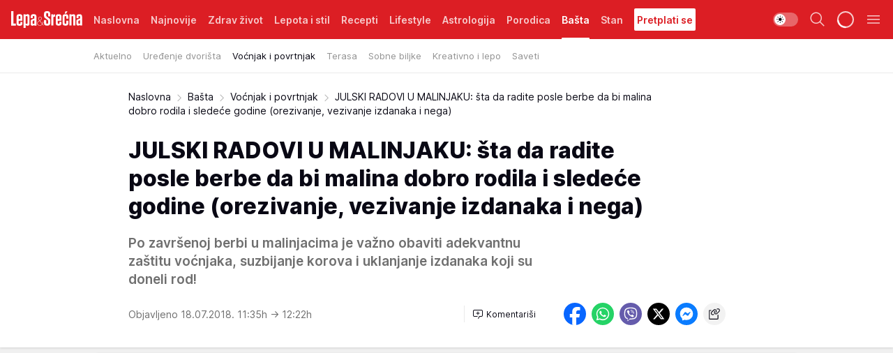

--- FILE ---
content_type: text/html; charset=utf-8
request_url: https://lepaisrecna.mondo.rs/Basta/Vocnjak-i-povrtnjak/a25158/JULSKI-RADOVI-U-MALINJAKU-sta-da-radite-posle-berbe-da-bi-malina-dobro-rodila-i-sledece-godine-orezivanje-vezivanje-izdanaka-i-nega.html
body_size: 42616
content:
<!DOCTYPE html><html  lang="sr"><head><meta charset="utf-8"><meta name="viewport" content="width=device-width, initial-scale=1"><script type="importmap">{"imports":{"#entry":"/_nuxt/entry.DsutzJzG.js"}}</script><script data-cfasync="false">(function(w,d,s,l,i){w[l]=w[l]||[];w[l].push({'gtm.start':
            new Date().getTime(),event:'gtm.js'});var f=d.getElementsByTagName(s)[0],
            j=d.createElement(s),dl=l!='dataLayer'?'&l='+l:'';j.async=true;j.src=
            'https://www.googletagmanager.com/gtm.js?id='+i+dl;f.parentNode.insertBefore(j,f);
            })(window,document,'script','dataLayer','GTM-KTJZ78Z');</script><script>'use strict';(function(b,t,q,h,c,e,f,r,u,a,v,w,m,k,n,p,l){l=(d,g)=>{m=new URLSearchParams(q.search);m.has(d)?g=m.get(d):b[h]&&b[h].hasOwnProperty(d)&&(g=b[h][d]);return isNaN(+g)?g:+g};l('pjnx',!1)||(b[h]=b[h]||{},b[c]=b[c]||{},b[c][e]=b[c][e]||[],k=d=>{a.b[d]=performance.now();a.b[f](d)},n=(d,g)=>{for(;0<d.length;)g[f](d.shift())},p=()=>{a.p=b[c][e][f];b[c][e][f]=a.s[f].bind(a.s)},a=b["__"+h]={t:l('pjfsto',3E3),m:l('pjfstom',2),s:[()=>{k("s");b[c].pubads().setTargeting('pjpel',a.b)}],f:d=>{a.p&&
                (k('f'+d),b[c][e][f]=a.p,a.p=!1,n(a.s,b[c][e]))},g:()=>{a.p&&p();k('g');a.r=setTimeout(()=>a.f('t'),a.t+a.b.g*a.m)}},b[c][e].shift&&(n(b[c][e],a.s),a.b=[],b[c][e][f](()=>a.g()),p(),k('v'+r)))})(window,document,location,'pubjelly','googletag','cmd','push',4);</script><script src="https://pubjelly.nxjmp.com/a/main/pubjelly.js?key=na" async onerror="__pubjelly.f('e')"></script><link rel="canonical" href="https://lepaisrecna.mondo.rs/Basta/Vocnjak-i-povrtnjak/a25158/JULSKI-RADOVI-U-MALINJAKU-sta-da-radite-posle-berbe-da-bi-malina-dobro-rodila-i-sledece-godine-orezivanje-vezivanje-izdanaka-i-nega.html"><script>var googletag = googletag || {}; googletag.cmd = googletag.cmd || [];</script><script src="https://securepubads.g.doubleclick.net/tag/js/gpt.js" async></script><title>JULSKI RADOVI U MALINJAKU: šta da radite posle berbe da bi malina dobro rodila i sledeće godine (orezivanje, vezivanje izdanaka i nega) | Lepa i srećna</title><script async data-cfasync="false">window.googletag=window.googletag||{},window.googletag.cmd=window.googletag.cmd||[];var packs=window.localStorage.getItem("df_packs"),packsParsed=packs&&JSON.parse(packs)||[];try{var a=window.localStorage.getItem("df_packsx"),s=a&&JSON.parse(a)||[];s.length&&(packsParsed=packsParsed.concat(s),packsParsed=Array.from(new Set(packsParsed)));var r,e=window.localStorage.getItem("df_packsy"),t=(e&&JSON.parse(e)||[]).map(function(a){return a.id});t.length&&(packsParsed=packsParsed.concat(t),packsParsed=Array.from(new Set(packsParsed)))}catch(d){}var standardPacks=window.localStorage.getItem("df_sp"),standardPacksParsed=standardPacks&&JSON.parse(standardPacks)||[];try{var g=window.localStorage.getItem("df_spx"),c=g&&JSON.parse(g)||[];c.length&&(standardPacksParsed=standardPacksParsed.concat(c),standardPacksParsed=Array.from(new Set(standardPacksParsed)));var o,n=window.localStorage.getItem("df_spy"),p=(n&&JSON.parse(n)||[]).map(function(a){return a.id});p.length&&(standardPacksParsed=standardPacksParsed.concat(p),standardPacksParsed=Array.from(new Set(standardPacksParsed)))}catch(P){}var platforms=window.localStorage.getItem("df_pl"),platformsParsed=platforms&&(JSON.parse(platforms)||[]);if(platformsParsed&&platformsParsed.length)for(var i=0;i<platformsParsed.length;i++)1===platformsParsed[i]&&packsParsed?window.googletag.cmd.push(function(){window.googletag.pubads().setTargeting("defractal",packsParsed)}):2===platformsParsed[i]&&packsParsed&&packsParsed.length?(window.midasWidgetTargeting=window.midasWidgetTargeting||{},window.midasWidgetTargeting.targetings=window.midasWidgetTargeting.targetings||[],window.midasWidgetTargeting.targetings.push({defractal:packsParsed})):3===platformsParsed[i]&&standardPacksParsed&&standardPacksParsed.length&&window.googletag.cmd.push(function(){window.googletag.pubads().setTargeting("defractal_sp",standardPacksParsed)});</script><script src="https://cdn.mediaoutcast.com/player/1.15.0/js/mov-init.min.js" async></script><script src="https://cdn.krakenoptimize.com/setup/get/b4ab4187-c3ec-42b6-339c-08d9d68e00ed" async body type="text/javascript" data-cfasync="false"></script><script src="https://cdn.defractal.com/scripts/defractal-4-00440012-D1D4-4414-8963-61E3A4E82A69.js" async></script><link rel="stylesheet" href="/_nuxt/entry.9ULDGjLE.css" crossorigin><link rel="preload" as="font" href="https://static2lepaisrecna.mondo.rs/fonts/Inter.var.woff2" type="font/woff2" crossorigin><link rel="preload" as="font" href="https://static2lepaisrecna.mondo.rs/fonts/icomoon/icons.woff" type="font/woff" crossorigin><link rel="preload" as="image" href="https://static2lepaisrecna.mondo.rs/api/v3/images/592/1184/66008"><link rel="modulepreload" as="script" crossorigin href="/_nuxt/entry.DsutzJzG.js"><link rel="preload" as="fetch" fetchpriority="low" crossorigin="anonymous" href="/_nuxt/builds/meta/491f66cd-511f-48df-b8f8-0d5a9320292a.json"><script data-cfasync="false">window.gdprAppliesGlobally=true;(function(){function n(e){if(!window.frames[e]){if(document.body&&document.body.firstChild){var t=document.body;var r=document.createElement("iframe");r.style.display="none";r.name=e;r.title=e;t.insertBefore(r,t.firstChild)}else{setTimeout(function(){n(e)},5)}}}function e(r,a,o,s,c){function e(e,t,r,n){if(typeof r!=="function"){return}if(!window[a]){window[a]=[]}var i=false;if(c){i=c(e,n,r)}if(!i){window[a].push({command:e,version:t,callback:r,parameter:n})}}e.stub=true;e.stubVersion=2;function t(n){if(!window[r]||window[r].stub!==true){return}if(!n.data){return}var i=typeof n.data==="string";var e;try{e=i?JSON.parse(n.data):n.data}catch(t){return}if(e[o]){var a=e[o];window[r](a.command,a.version,function(e,t){var r={};r[s]={returnValue:e,success:t,callId:a.callId};n.source.postMessage(i?JSON.stringify(r):r,"*")},a.parameter)}}const smt=window[r];if(typeof smt!=="function"){window[r]=e;if(window.addEventListener){window.addEventListener("message",t,false)}else{window.attachEvent("onmessage",t)}}}e("__uspapi","__uspapiBuffer","__uspapiCall","__uspapiReturn");n("__uspapiLocator");e("__tcfapi","__tcfapiBuffer","__tcfapiCall","__tcfapiReturn");n("__tcfapiLocator");(function(e){var t=document.createElement("link");t.rel="preconnect";t.as="script";var r=document.createElement("link");r.rel="dns-prefetch";r.as="script";var n=document.createElement("link");n.rel="preload";n.as="script";var i=document.createElement("script");i.id="spcloader";i.type="text/javascript";i["async"]=true;i.charset="utf-8";var a="https://sdk.privacy-center.org/"+e+"/loader.js?target="+document.location.hostname;if(window.didomiConfig&&window.didomiConfig.user){var o=window.didomiConfig.user;var s=o.country;var c=o.region;if(s){a=a+"&country="+s;if(c){a=a+"&region="+c}}}t.href="https://sdk.privacy-center.org/";r.href="https://sdk.privacy-center.org/";n.href=a;i.src=a;var d=document.getElementsByTagName("script")[0];d.parentNode.insertBefore(t,d);d.parentNode.insertBefore(r,d);d.parentNode.insertBefore(n,d);d.parentNode.insertBefore(i,d)})("82d80c84-586b-4519-bdef-240ed8c7f096")})();</script><script data-cfasync="false">function scrollDistance(i,n=66){if(!i||"function"!=typeof i)return;let e,o,t,d;window.addEventListener("scroll",function(l){o||(o=window.pageYOffset),window.clearTimeout(e),e=setTimeout(function(){t=window.pageYOffset,i(d=t-o,o,t),o=null,t=null,d=null},n)},!1)}window.didomiOnReady=window.didomiOnReady||[],window.didomiOnReady.push(function(i){i.notice.isVisible()&&scrollDistance(function(n){parseInt(Math.abs(n),10)>198&&i.notice.isVisible()&&i.setUserAgreeToAll()});if(i.notice.isVisible() && window.innerWidth <= 768){document.body.classList.remove("didomi-popup-open","didomi-popup-open-ios")}if(i.notice.isVisible()){document.querySelector(".didomi-popup").addEventListener("click", e=>{console.log(e)})}});</script><script>window.pp_gemius_identifier = 'bIFASxiRM8rmjoz_63nJyHa4zZ.NFo9OpNR56_cw08D.Q7';
                function gemius_pending(i) { window[i] = window[i] || function () { var x = window[i + '_pdata'] = window[i + '_pdata'] || []; x[x.length] = arguments; }; };
                gemius_pending('gemius_hit'); gemius_pending('gemius_event'); gemius_pending('gemius_init'); gemius_pending('pp_gemius_hit'); gemius_pending('pp_gemius_event'); gemius_pending('pp_gemius_init');
                (function (d, t) {
                    try {
                        var gt = d.createElement(t), s = d.getElementsByTagName(t)[0], l = 'http' + ((location.protocol == 'https:') ? 's' : ''); gt.setAttribute('async', 'async');
                        gt.setAttribute('defer', 'defer'); gt.src = l + '://gars.hit.gemius.pl/xgemius.js'; s.parentNode.insertBefore(gt, s);
                    } catch (e) { }
                })(document, 'script');</script><meta name="title" content="JULSKI RADOVI U MALINJAKU: šta da radite posle berbe da bi malina dobro rodila i sledeće godine (orezivanje, vezivanje izdanaka i nega)"><meta hid="description" name="description" content="Po završenoj berbi u malinjacima je važno obaviti adekvantnu zaštitu voćnjaka, suzbijanje korova i uklanjanje izdanaka koji su doneli rod!"><meta hid="robots" property="robots" content="max-image-preview:large"><meta hid="og:type" property="og:type" content="website"><meta hid="og:title" property="og:title" content="JULSKI RADOVI U MALINJAKU: šta da radite posle berbe da bi malina dobro rodila i sledeće godine (orezivanje, vezivanje izdanaka i nega)"><meta hid="og:description" property="og:description" content="Po završenoj berbi u malinjacima je važno obaviti adekvantnu zaštitu voćnjaka, suzbijanje korova i uklanjanje izdanaka koji su doneli rod!"><meta hid="og:image" property="og:image" content="https://static2lepaisrecna.mondo.rs/Picture/66008/jpeg/julski_radovi_u_malinjaku_sta_da_radite_posle_berbe_da_bi_malina_dobro_rodila_i_sledece_godine_orezivanje_vezivanje_izdanaka_i_nega_422225632"><meta hid="og:url" property="og:url" content="https://lepaisrecna.mondo.rs/Basta/Vocnjak-i-povrtnjak/a25158/JULSKI-RADOVI-U-MALINJAKU-sta-da-radite-posle-berbe-da-bi-malina-dobro-rodila-i-sledece-godine-orezivanje-vezivanje-izdanaka-i-nega.html"><meta hid="twitter:card" name="twitter:card" content="summary_large_image"><meta hid="twitter:title" name="twitter:title" content="JULSKI RADOVI U MALINJAKU: šta da radite posle berbe da bi malina dobro rodila i sledeće godine (orezivanje, vezivanje izdanaka i nega)"><meta hid="twitter:description" name="twitter:description" content="Lepa i srećna"><meta hid="twitter:image" name="twitter:image" content="https://static2lepaisrecna.mondo.rs/Picture/66008/jpeg/julski_radovi_u_malinjaku_sta_da_radite_posle_berbe_da_bi_malina_dobro_rodila_i_sledece_godine_orezivanje_vezivanje_izdanaka_i_nega_422225632"><meta hid="twitter.url" name="twitter.url" content="https://lepaisrecna.mondo.rs/Basta/Vocnjak-i-povrtnjak/a25158/JULSKI-RADOVI-U-MALINJAKU-sta-da-radite-posle-berbe-da-bi-malina-dobro-rodila-i-sledece-godine-orezivanje-vezivanje-izdanaka-i-nega.html"><link rel="icon" type="image/svg+xml" href="/favicons/lepaisrecna/icon.svg" sizes="any"><link rel="icon" type="image/png" href="/favicons/lepaisrecna/favicon-32x32.png" sizes="32x32"><link rel="icon" type="image/png" href="/favicons/lepaisrecna/favicon-128x128.png" sizes="128x128"><link rel="apple-touch-icon" type="image/png" href="/favicons/lepaisrecna/favicon-180x180.png" sizes="180x180"><link rel="icon" type="image/png" href="/favicons/lepaisrecna/favicon-192x192.png" sizes="192x192"><link rel="icon" type="image/png" href="/favicons/lepaisrecna/favicon-512x512.png" sizes="512x512"><link rel="alternate" hreflang="sr" href="https://lepaisrecna.mondo.rs/Basta/Vocnjak-i-povrtnjak/a25158/JULSKI-RADOVI-U-MALINJAKU-sta-da-radite-posle-berbe-da-bi-malina-dobro-rodila-i-sledece-godine-orezivanje-vezivanje-izdanaka-i-nega.html"><link rel="alternate" type="application/rss+xml" title="RSS feed for Naslovna" href="https://lepaisrecna.mondo.rs/rss/1/Naslovna"><link rel="alternate" type="application/rss+xml" title="RSS feed for Zdrav život" href="https://lepaisrecna.mondo.rs/rss/15/Zdrav-zivot"><link rel="alternate" type="application/rss+xml" title="RSS feed for Lepota i stil" href="https://lepaisrecna.mondo.rs/rss/40/Lepota-i-stil"><link rel="alternate" type="application/rss+xml" title="RSS feed for Recepti" href="https://lepaisrecna.mondo.rs/rss/39/Recepti"><link rel="alternate" type="application/rss+xml" title="RSS feed for Lifestyle" href="https://lepaisrecna.mondo.rs/rss/43/Lifestyle"><link rel="alternate" type="application/rss+xml" title="RSS feed for Astrologija" href="https://lepaisrecna.mondo.rs/rss/96/Astrologija"><link rel="alternate" type="application/rss+xml" title="RSS feed for Porodica" href="https://lepaisrecna.mondo.rs/rss/30/Porodica"><link rel="alternate" type="application/rss+xml" title="RSS feed for Bašta" href="https://lepaisrecna.mondo.rs/rss/42/Basta"><link rel="alternate" type="application/rss+xml" title="RSS feed for Stan" href="https://lepaisrecna.mondo.rs/rss/41/Stan"><script type="application/ld+json">{
  "@context": "https://schema.org",
  "@graph": [
    {
      "@type": "NewsMediaOrganization",
      "@id": "https://lepaisrecna.mondo.rs/#publisher",
      "name": "lepaisrecna.rs",
      "url": "https://lepaisrecna.mondo.rs/",
      "sameAs": [
        "https://www.facebook.com/lepaisrecna.srbija",
        "https://www.instagram.com/lepaisrecna.rs/"
      ],
      "logo": {
        "@type": "ImageObject",
        "@id": "https://lepaisrecna.mondo.rs/#/schema/image/lepaisrecnars-logo",
        "url": "https://lepaisrecna.mondo.rs/Picture/2/png/lepaisrecna-logo-head.png",
        "width": 555,
        "height": 120,
        "caption": "lepaisrecna.rs Logo"
      },
      "image": {
        "@id": "https://lepaisrecna.mondo.rs/#/schema/image/lepaisrecnars-logo"
      }
    },
    {
      "@type": "WebSite",
      "@id": "https://lepaisrecna.mondo.rs/#/schema/website/lepaisrecnars",
      "url": "https://lepaisrecna.mondo.rs/",
      "name": "lepaisrecna.rs",
      "publisher": {
        "@id": "lepaisrecna.mondo.rs/#publisher"
      },
      "potentialAction": {
        "@type": "SearchAction",
        "target": "https://lepaisrecna.mondo.rs/search/1/1?q={search_term_string}",
        "query-input": "required name=search_term_string"
      }
    },
    {
      "@type": "WebPage",
      "@id": "https://lepaisrecna.mondo.rs/Basta/Vocnjak-i-povrtnjak/a25158/JULSKI-RADOVI-U-MALINJAKU-sta-da-radite-posle-berbe-da-bi-malina-dobro-rodila-i-sledece-godine-orezivanje-vezivanje-izdanaka-i-nega.html",
      "url": "https://lepaisrecna.mondo.rs/Basta/Vocnjak-i-povrtnjak/a25158/JULSKI-RADOVI-U-MALINJAKU-sta-da-radite-posle-berbe-da-bi-malina-dobro-rodila-i-sledece-godine-orezivanje-vezivanje-izdanaka-i-nega.html",
      "inLanguage": "hr",
      "breadcrumb": {
        "@id": "https://lepaisrecna.mondo.rs/Basta/Vocnjak-i-povrtnjak/a25158/JULSKI-RADOVI-U-MALINJAKU-sta-da-radite-posle-berbe-da-bi-malina-dobro-rodila-i-sledece-godine-orezivanje-vezivanje-izdanaka-i-nega.html#/schema/breadcrumb/a25158"
      },
      "name": "JULSKI RADOVI U MALINJAKU: šta da radite posle berbe da bi malina dobro rodila i sledeće godine (orezivanje, vezivanje izdanaka i nega) | Bašta | Voćnjak i povrtnjak",
      "isPartOf": {
        "@id": "https://lepaisrecna.mondo.rs#/schema/website/lepaisrecnars"
      },
      "datePublished": "2018-07-18T11:35:00+02:00",
      "dateModified": "2018-07-18T12:22:56+02:00",
      "description": "Po završenoj berbi u malinjacima je važno obaviti adekvantnu zaštitu voćnjaka, suzbijanje korova i uklanjanje izdanaka koji su doneli rod!"
    },
    {
      "@type": [
        "Article",
        "NewsArticle"
      ],
      "@id": "https://lepaisrecna.mondo.rs/Basta/Vocnjak-i-povrtnjak/a25158/JULSKI-RADOVI-U-MALINJAKU-sta-da-radite-posle-berbe-da-bi-malina-dobro-rodila-i-sledece-godine-orezivanje-vezivanje-izdanaka-i-nega.html#/schema/article/a25158",
      "headline": "JULSKI RADOVI U MALINJAKU: šta da radite posle berbe da bi malina dobro rodila i sledeće godine (orezivanje, v",
      "description": "Po završenoj berbi u malinjacima je važno obaviti adekvantnu zaštitu voćnjaka, suzbijanje korova i uklanjanje izdanaka koji su doneli rod!",
      "isPartOf": {
        "@id": "https://lepaisrecna.mondo.rs/Basta/Vocnjak-i-povrtnjak/a25158/JULSKI-RADOVI-U-MALINJAKU-sta-da-radite-posle-berbe-da-bi-malina-dobro-rodila-i-sledece-godine-orezivanje-vezivanje-izdanaka-i-nega.html"
      },
      "mainEntityOfPage": {
        "@id": "https://lepaisrecna.mondo.rs/Basta/Vocnjak-i-povrtnjak/a25158/JULSKI-RADOVI-U-MALINJAKU-sta-da-radite-posle-berbe-da-bi-malina-dobro-rodila-i-sledece-godine-orezivanje-vezivanje-izdanaka-i-nega.html"
      },
      "datePublished": "2018-07-18T11:35:00+02:00",
      "dateModified": "2018-07-18T12:22:56+02:00",
      "image": [
        {
          "@context": "http://schema.org",
          "@type": "ImageObject",
          "width": 1200,
          "height": 675,
          "description": "JULSKI RADOVI U MALINJAKU: šta da radite posle berbe da bi malina dobro rodila i sledeće godine (orezivanje, vezivanje izdanaka i nega)",
          "url": "https://static2lepaisrecna.mondo.rs/Picture/66008/jpeg/julski_radovi_u_malinjaku_sta_da_radite_posle_berbe_da_bi_malina_dobro_rodila_i_sledece_godine_orezivanje_vezivanje_izdanaka_i_nega_422225632"
        },
        {
          "@context": "http://schema.org",
          "@type": "ImageObject",
          "width": 1200,
          "height": 1200,
          "description": "JULSKI RADOVI U MALINJAKU: šta da radite posle berbe da bi malina dobro rodila i sledeće godine (orezivanje, vezivanje izdanaka i nega)",
          "url": "https://static2lepaisrecna.mondo.rs/MediumImage/66008/jpeg/julski_radovi_u_malinjaku_sta_da_radite_posle_berbe_da_bi_malina_dobro_rodila_i_sledece_godine_orezivanje_vezivanje_izdanaka_i_nega_422225632"
        },
        {
          "@context": "http://schema.org",
          "@type": "ImageObject",
          "width": 1200,
          "height": 900,
          "description": "JULSKI RADOVI U MALINJAKU: šta da radite posle berbe da bi malina dobro rodila i sledeće godine (orezivanje, vezivanje izdanaka i nega)",
          "url": "https://static2lepaisrecna.mondo.rs/Thumbnail/66008/jpeg/julski_radovi_u_malinjaku_sta_da_radite_posle_berbe_da_bi_malina_dobro_rodila_i_sledece_godine_orezivanje_vezivanje_izdanaka_i_nega_422225632"
        }
      ],
      "keywords": [
        "malina",
        "berba",
        "leto",
        "orezivanje",
        "voćnjak",
        "uvezivanje",
        "izdanci",
        "nega biljaka",
        "zaštita biljaka",
        "korov",
        "visoke temperature",
        "zaraza",
        "zemljište",
        "kiša",
        "padavine"
      ],
      "author": [
        {
          "@type": "Person",
          "url": "https://lepaisrecna.mondo.rs/journalist28/Marija-Ivosh",
          "name": "Marija Ivosh"
        }
      ],
      "publisher": {
        "@id": "https://lepaisrecna.mondo.rs/#publisher"
      },
      "isAccessibleForFree": "True"
    },
    {
      "@type": "BreadcrumbList",
      "@id": "https://lepaisrecna.mondo.rs/Basta/Vocnjak-i-povrtnjak/a25158/JULSKI-RADOVI-U-MALINJAKU-sta-da-radite-posle-berbe-da-bi-malina-dobro-rodila-i-sledece-godine-orezivanje-vezivanje-izdanaka-i-nega.html#/schema/breadcrumb/a25158",
      "itemListElement": [
        {
          "@type": "ListItem",
          "position": 1,
          "item": {
            "@type": "WebPage",
            "@id": "https://lepaisrecna.mondo.rs/Basta",
            "url": "https://lepaisrecna.mondo.rs/Basta",
            "name": "Bašta"
          }
        },
        {
          "@type": "ListItem",
          "position": 2,
          "item": {
            "@type": "WebPage",
            "@id": "https://lepaisrecna.mondo.rs/Basta/Vocnjak-i-povrtnjak",
            "url": "https://lepaisrecna.mondo.rs/Basta/Vocnjak-i-povrtnjak",
            "name": "Voćnjak i povrtnjak"
          }
        },
        {
          "@type": "ListItem",
          "position": 3,
          "item": {
            "@id": "https://lepaisrecna.mondo.rs/Basta/Vocnjak-i-povrtnjak/a25158/JULSKI-RADOVI-U-MALINJAKU-sta-da-radite-posle-berbe-da-bi-malina-dobro-rodila-i-sledece-godine-orezivanje-vezivanje-izdanaka-i-nega.html",
            "name": "JULSKI RADOVI U MALINJAKU: šta da radite posle berbe da bi malina dobro rodila i sledeće godine (orezivanje, vezivanje izdanaka i nega) | Bašta | Voćnjak i povrtnjak"
          }
        }
      ]
    }
  ]
}</script><script type="module" src="/_nuxt/entry.DsutzJzG.js" crossorigin></script></head><body><div id="__nuxt"><div><div class="main light lepaisrecna page-has-submenu" style=""><!----><header class="header has-submenu"><div class="container"><div class="header__content_wrap"><div class="header__content"><div class="header-logo"><a href="/" class="" title="Lepa i srećna"><div class="header-logo__wrap"><svg class="logo-dimensions header-logo__image"><use xlink:href="/img/logo/lepaisrecna.svg?v=28112025#logo-light"></use></svg><span class="header-logo__span">Lepa i srećna</span></div></a></div><!--[--><nav class="header-navigation"><div class="header-navigation__wrap"><ul class="header-navigation__list"><!--[--><li class="js_item_1 header-navigation__list-item"><!--[--><a href="/" class="has-no-background"><span style=""><!----><span>Naslovna</span></span></a><!--]--><!--[--><!--]--></li><li class="js_item_140 header-navigation__list-item"><!--[--><a href="/Najnovije" class="has-no-background"><span style=""><!----><span>Najnovije</span></span></a><!--]--><!--[--><!--]--></li><li class="js_item_15 header-navigation__list-item"><!--[--><a href="/Zdrav-zivot" class="has-no-background"><span style=""><!----><span>Zdrav život</span></span></a><!--]--><!--[--><!--]--></li><li class="js_item_40 header-navigation__list-item"><!--[--><a href="/Lepota-i-stil" class="has-no-background"><span style=""><!----><span>Lepota i stil</span></span></a><!--]--><!--[--><!--]--></li><li class="js_item_39 header-navigation__list-item"><!--[--><a href="/Recepti" class="has-no-background"><span style=""><!----><span>Recepti</span></span></a><!--]--><!--[--><!--]--></li><li class="js_item_43 header-navigation__list-item"><!--[--><a href="/Lifestyle" class="has-no-background"><span style=""><!----><span>Lifestyle</span></span></a><!--]--><!--[--><!--]--></li><li class="js_item_96 header-navigation__list-item"><!--[--><a href="/Astrologija" class="has-no-background"><span style=""><!----><span>Astrologija</span></span></a><!--]--><!--[--><!--]--></li><li class="js_item_30 header-navigation__list-item"><!--[--><a href="/Porodica" class="has-no-background"><span style=""><!----><span>Porodica</span></span></a><!--]--><!--[--><!--]--></li><li class="js_item_42 is-active header-navigation__list-item"><!--[--><a href="/Basta" class="has-no-background"><span style=""><!----><span>Bašta</span></span></a><!--]--><!--[--><nav class="header__subnavigation isArticle"><div class="header-subnavigation__wrap"><ul class="header-subnavigation__list"><!--[--><li class="js_item_86 header-subnavigation__list-item"><!--[--><a href="/Basta/Aktuelno" class="has-no-background"><span style=""><!----><span>Aktuelno</span></span></a><!----><!--]--></li><li class="js_item_87 header-subnavigation__list-item"><!--[--><a href="/Basta/Uredjenje-dvorista" class="has-no-background"><span style=""><!----><span>Uređenje dvorišta</span></span></a><!----><!--]--></li><li class="is-active js_item_88 header-subnavigation__list-item"><!--[--><a href="/Basta/Vocnjak-i-povrtnjak" class="has-no-background"><span style=""><!----><span>Voćnjak i povrtnjak</span></span></a><!----><!--]--></li><li class="js_item_89 header-subnavigation__list-item"><!--[--><a href="/Basta/Balkon" class="has-no-background"><span style=""><!----><span>Terasa</span></span></a><!----><!--]--></li><li class="js_item_90 header-subnavigation__list-item"><!--[--><a href="/Basta/Sobne-biljke" class="has-no-background"><span style=""><!----><span>Sobne biljke</span></span></a><!----><!--]--></li><li class="js_item_91 header-subnavigation__list-item"><!--[--><a href="/Basta/Kreativno-i-lepo" class="has-no-background"><span style=""><!----><span>Kreativno i lepo</span></span></a><!----><!--]--></li><li class="js_item_92 header-subnavigation__list-item"><!--[--><a href="/Basta/Saveti" class="has-no-background"><span style=""><!----><span>Saveti</span></span></a><!----><!--]--></li><!--]--></ul><span class="is-hidden header-navigation__list-item is-view-more"><span class="">Još</span> <i class="icon-overflow-menu--vertical view-more-icon" aria-hidden="true"></i><ul class="is-hidden header-subnavigation__children"><!--[--><!--]--></ul></span></div></nav><!--]--></li><li class="js_item_41 header-navigation__list-item"><!--[--><a href="/Stan" class="has-no-background"><span style=""><!----><span>Stan</span></span></a><!--]--><!--[--><!--]--></li><li class="js_item_235 header-navigation__list-item"><!--[--><a class="is-custom" href="https://lepaisrecna.mondo.rs/Lifestyle/Vesti/a66303/godisnja-pretplata-za-magazin-lepa-i-srecna.html" target="_blank" rel="noopener"><span style="background-color:#FFFFFF;color:#DC1E24;"><!----><span>Pretplati se</span></span></a><!--]--><!--[--><!--]--></li><!--]--></ul></div><span class="is-hidden header-navigation__list-item is-view-more">Još <i class="icon-overflow-menu--vertical view-more-icon" aria-hidden="true"></i><ul class="is-hidden header-subnavigation__children"><!--[--><!--]--></ul></span><!--[--><!--]--></nav><!--]--><div class="header-extra"><div class="theme-toggle theme-toggle--light"><div class="icon-wrap icon-wrap_light"><i class="icon icon-light--filled" aria-hidden="true"></i></div><div class="icon-wrap icon-wrap_asleep"><i class="icon icon-asleep--filled" aria-hidden="true"></i></div></div><div class="header-extra__icon"><i class="icon-search" aria-hidden="true"></i><div class="header-search"><div class="header-search-wrap"><form><input type="text" class="input" placeholder=" Pretraži Lepa i srećna"><!----></form><div class="header-search__close"><i aria-hidden="true" class="icon icon-close"></i></div></div></div></div><div class="header-extra__icon" style="display:none;"><i class="icon-headphones-custom" aria-hidden="true"></i></div><!--[--><div class="header-extra__icon isSpinner"><div class="spinner" data-v-eba6742f></div></div><!--]--><div class="header-extra__icon" style="display:none;"><i class="icon-notification" aria-hidden="true"></i></div><div class="header-extra__icon header-extra__menu"><i class="icon-menu" aria-hidden="true"></i></div><!--[--><div class="navigation-drawer" style="right:-100%;"><div class="navigation-drawer__header"><div class="navigation-drawer__logo"><svg class="navigation-drawer__logo_image"><use xlink:href="/img/logo/lepaisrecna.svg?v=28112025#logo-drawer-light"></use></svg></div><div class="navigation-drawer__close"><i class="icon-close" aria-hidden="true"></i></div></div><div class="navigation-drawer__tabs"><span class="is-active">Kategorije</span><span class="">Ostalo</span></div><!----><div class="navigation-drawer__footer"><ul class="social-menu__list"><!--[--><li class="social-menu__list-item"><a href="https://www.facebook.com/LepaiSrecna" target="_blank" rel="noopener" aria-label="Facebook"><i class="icon-logo--facebook social-menu__list-icon" aria-hidden="true"></i></a></li><li class="social-menu__list-item"><a href="https://twitter.com/LepaiSrecna" target="_blank" rel="noopener" aria-label="Twitter"><i class="icon-logo--twitter social-menu__list-icon" aria-hidden="true"></i></a></li><li class="social-menu__list-item"><a href="https://www.pinterest.com/LepaiSrecna/" target="_blank" rel="noopener" aria-label="Pinterest"><i class="icon-logo--pinterest social-menu__list-icon" aria-hidden="true"></i></a></li><li class="social-menu__list-item"><a href="https://www.instagram.com/lepaisrecna.rs/" target="_blank" rel="noopener" aria-label="Instagram"><i class="icon-logo--instagram social-menu__list-icon" aria-hidden="true"></i></a></li><li class="social-menu__list-item"><a href="https://www.youtube.com/channel/UCT6WQAasH23LoGAanOGPJvg" target="_blank" rel="noopener" aria-label="Youtube"><i class="icon-logo--youtube social-menu__list-icon" aria-hidden="true"></i></a></li><li class="social-menu__list-item"><a href="https://lepaisrecna.mondo.rs/rss-feed" target="_blank" rel="noopener" aria-label="RSS"><i class="icon-logo--rss social-menu__list-icon" aria-hidden="true"></i></a></li><!--]--></ul></div></div><!--]--></div></div></div></div></header><div class="generic-page" data-v-b527da3b><div class="main-container wallpaper-helper" data-v-b527da3b data-v-fdf9347c><!--[--><!----><!--[--><div class="wallpaper-wrapper" data-v-fdf9347c><div class="container"><div id="wallpaper-left" class="wallpaper-left wallpaper-watch"></div><div id="wallpaper-right" class="wallpaper-right wallpaper-watch"></div></div></div><div class="main_wrapper" data-v-fdf9347c><div class="container" data-v-fdf9347c><div id="wallpaper-top" class="wallpaper-top"></div></div><div class="article-header" data-v-fdf9347c data-v-86095f06><div class="article-header-wrap" data-v-86095f06><div class="article-header-container" data-v-86095f06><div class="breadcrumbs-wrap" data-v-86095f06 data-v-77f0710d><div class="breadcrumbs" data-v-77f0710d><a href="/" class="breadcrumbs-link" data-v-77f0710d>Naslovna</a><!--[--><div class="breadcrumbs-icon-container" data-v-77f0710d><i class="icon-chevron--right" aria-hidden="true" data-v-77f0710d></i><a href="/Basta" class="breadcrumbs-link" data-v-77f0710d>Bašta</a></div><div class="breadcrumbs-icon-container" data-v-77f0710d><i class="icon-chevron--right" aria-hidden="true" data-v-77f0710d></i><a href="/Basta/Vocnjak-i-povrtnjak" class="breadcrumbs-link" data-v-77f0710d>Voćnjak i povrtnjak</a></div><div class="breadcrumbs-icon-container" data-v-77f0710d><i class="icon-chevron--right" aria-hidden="true" data-v-77f0710d></i><span class="breadcrumbs-title" data-v-77f0710d>JULSKI RADOVI U MALINJAKU: šta da radite posle berbe da bi malina dobro rodila i sledeće godine (orezivanje, vezivanje izdanaka i nega)</span></div><!--]--></div></div><div class="article-header-labels" data-v-86095f06 data-v-4f4997d9><!----><!----><!----><!----><!----></div><h1 class="article-header-title" data-v-86095f06>JULSKI RADOVI U MALINJAKU: šta da radite posle berbe da bi malina dobro rodila i sledeće godine (orezivanje, vezivanje izdanaka i nega)</h1><strong class="article-header-lead" data-v-86095f06>Po završenoj berbi u malinjacima je važno obaviti adekvantnu zaštitu voćnjaka, suzbijanje korova i uklanjanje izdanaka koji su doneli rod!</strong><!----><!----><div class="article-header-author-share" data-v-86095f06><div class="article-header-author-comments" data-v-86095f06><div class="article-header-author-date" data-v-86095f06><!----><div class="article-header-date" datetime="2018-07-18T11:35:00" data-v-86095f06><time class="article-header-date-published" data-v-86095f06>Objavljeno 18.07.2018. 11:35h  </time><time class="article-header-date-edited" datetime="2018-07-18T12:22:56" data-v-86095f06> → 12:22h</time></div></div><div class="article-engagement-bar" data-v-86095f06 data-v-c0f3996a><div class="card-engagement-bar card-engagement-bar-wrap" data-v-c0f3996a><div class="card-engagement-bar__left"><!----><!----><!----><div role="button" class="btn"><!--[--><i class="icon-add-comment"></i><span class="text-add-comment">Komentariši</span><!--]--></div></div><!----></div></div></div><div class="article-exposed-share" data-v-86095f06 data-v-5d9026f4><div class="tooltip-box card-share-wrap" data-v-5d9026f4 data-v-2f96c82c><!--[--><!--[--><a role="button" class="tooltip-box__item facebook" data-v-2f96c82c><svg viewBox="0 0 32 32" class="icon facebook" data-v-2f96c82c><use xlink:href="/img/sprite-shares-02042025.svg#facebook-sign" data-v-2f96c82c></use></svg></a><!--]--><!--[--><a role="button" class="tooltip-box__item whatsapp" data-v-2f96c82c><svg viewBox="0 0 24 24" class="icon whatsapp" data-v-2f96c82c><use xlink:href="/img/sprite-shares-02042025.svg#whatsapp" data-v-2f96c82c></use></svg></a><!--]--><!--[--><a role="button" class="tooltip-box__item viber" data-v-2f96c82c><svg viewBox="0 0 24 24" class="icon viber" data-v-2f96c82c><use xlink:href="/img/sprite-shares-02042025.svg#viber" data-v-2f96c82c></use></svg></a><!--]--><!--[--><a role="button" class="tooltip-box__item twitter" data-v-2f96c82c><svg viewBox="0 0 24 24" class="icon twitter" data-v-2f96c82c><use xlink:href="/img/sprite-shares-02042025.svg#twitter" data-v-2f96c82c></use></svg></a><!--]--><!--[--><a role="button" class="tooltip-box__item messenger" data-v-2f96c82c><svg viewBox="0 0 24 24" class="icon messenger" data-v-2f96c82c><use xlink:href="/img/sprite-shares-02042025.svg#messenger" data-v-2f96c82c></use></svg></a><!--]--><!--]--><a role="button" class="tooltip-box__item copy-link" data-v-2f96c82c><svg viewBox="0 0 24 24" class="icon copy-link" data-v-2f96c82c><use xlink:href="/img/sprite-shares-02042025.svg#copy--link-adapted" data-v-2f96c82c></use></svg></a></div></div></div></div></div></div><div class="container" data-v-fdf9347c><!--[--><!--[--><!----><!--]--><!--[--><div class="container placeholder250px gptArticleTop" data-v-fdf9347c><div class="gpt-ad-banner"><div position="0" lazy="false"></div></div></div><!--]--><!--[--><div class="article-main" data-v-fdf9347c><div class="is-main article-content with-sidebar" data-v-1df6af20><div class="full-width" data-v-1df6af20><div class="sticky-scroll-container isSticky" data-v-1df6af20><!--[--><!--[--><div class="generic-component" data-v-1df6af20 data-v-a3833593><!--[--><article class="" data-v-a3833593><!--[--><div class="article-big-image" data-v-ae381be6><figure class="big-image-container" data-v-ae381be6><div class="card-image-container" style="" data-v-ae381be6 data-v-ecf0a92a><picture class="" data-v-ecf0a92a><!--[--><source media="(max-width: 1023px)" srcset="https://static2lepaisrecna.mondo.rs/api/v3/images/960/1920/66008,
https://static2lepaisrecna.mondo.rs/api/v3/images/960/1920/66008 1.5x" data-v-ecf0a92a><source media="(min-width: 1024px)" srcset="https://static2lepaisrecna.mondo.rs/api/v3/images/960/1920/66008" data-v-ecf0a92a><!--]--><img src="https://static2lepaisrecna.mondo.rs/api/v3/images/960/1920/66008" srcset="https://static2lepaisrecna.mondo.rs/api/v3/images/960/1920/66008,
https://static2lepaisrecna.mondo.rs/api/v3/images/960/1920/66008 1.5x" alt="" class="" style="" data-v-ecf0a92a></picture></div><figcaption class="big-image-source" data-v-ae381be6><!----><span class="big-image-source-copy" data-v-ae381be6>Foto:&nbsp;Foto: Shutterstock</span></figcaption></figure></div><!--]--><!--[--><!--]--><div class="article-body"><!--[--><!--]--><!--[--><!--]--><!--[--><!--[--><!--[--><div class="article-rte" document-template="NewsArticle"> <p>Tokom jula meseca u malinjacima se završava sa <strong>berbom </strong>jednorodnih sorti <strong>maline</strong>, počinje <strong>berba </strong>remotantnih sorti <strong>maline</strong>, nastavlja se sa <strong>negom </strong>mladih malinjaka kao i sa agrotehničkim i pomotehničkim merama u rodnim zasadima posle <strong>berbe</strong>.</p> </div><!--]--><!--[--><!--]--><!--]--><!--[--><!--[--><div class="article-ad inText-banner-wrapper" document-template="NewsArticle"><!--[--><div class="container placeholder250px"><div class="gpt-ad-banner"><div position="1" lazy="false"></div></div></div><!--]--><!----></div><!--]--><!--[--><!--]--><!--]--><!--[--><!--[--><div class="article-rte paragrafNumber_2" document-template="NewsArticle"> <p>Privremeno podizanje i <strong>vezivanje </strong>jednogodišnjih <strong>izdanaka </strong>jednorodnih sorti <strong>maline </strong>(Vilamet , Miker, Glen , Fertodi , Tulamin i dr.) nakon završene <strong>berbe </strong>je mera koja se izvodi tokom jula ili početkom avgusta u malinjacima. Cilj ove mere je da se omogući adekvatna <strong>zaštita izdanaka </strong>posle berbe, suzbijanje <strong>korova </strong>kao i rast <strong>izdanaka </strong>koji će sledeće godine doneti rod.</p> </div><!--]--><!--[--><!--]--><!--]--><!--[--><!--[--><div class="article-ad" document-template="NewsArticle"><!----><div class="midas-intext"><div id="midasWidget__11623"></div></div></div><!--]--><!--[--><!--]--><!--]--><!--[--><!--[--><div class="article-rte paragrafNumber_3" document-template="NewsArticle"> <p><strong><em>PROČITAJTE JOŠ: <a href="https://lepaisrecna.mondo.rs/moja-lepa-basta/vocnjak-i-povrtnjak/23108-kako-se-sade-maline-3-greske-koje-ne-smete-napraviti-ako-zelite-da-malinjak-lepo-napreduje-i-dobro-rodi-saveti.html" target="_blank">KAKO SE SADE MALINE: 3 greške koje ne smete napraviti ako želite da malinjak lepo napreduje i dobro rodi (SAVETI)</a></em></strong></p> </div><!--]--><!--[--><!--]--><!--]--><!--[--><!--[--><div class="article-rte" document-template="NewsArticle"> <div>Odmah po završetku berbe potrebno je ukloniti <strong>izdanke </strong>koji su doneli rod. Ovi <strong>izdanci </strong>su završili svoju funkciju i potrebno ih je iseći, sačekati nekoliko dana da se prosuše i izneti iz zasada. U slučaju <strong>visokih temperatura</strong> mogu se iseći i ostaviti na žici da bi pravili hlad novim izdancima a kasnije izneti. Obzirom da neposredno pre i tokom <strong>berbe </strong>nisu izvođene mere hemijske <strong>zaštite </strong>u zasadu stari izdanci su nosioci potencijalne <strong>zaraze </strong>pa se njihovim iznošenjem poboljšava provetrenost i osunčanost u zasadu i smanjuje mogućnost oboljenja novih izdanaka.</div> </div><!--]--><!--[--><!--]--><!--]--><!--[--><!--[--><div class="article-rte" document-template="NewsArticle"> <p><strong>Izdanke </strong>koji će sledeće godine doneti rod treba privremeno podići i <strong>privezati </strong>kako bi se nesmetano mogle izvoditi agrotehničke mere u malinjaku. Vezivanje se izvodi tako što se kanap zaveže za čeoni stub, a zatim obmota oko sledećeg stuba, i tako oko svakog stuba do kraja reda. Sa druge strane reda postupak se ponavlja tako da se izdanci postavljaju u prostor između kanapa bez ikakvog vezivanja za žicu. Mogu se podići i privezati na još načina kao što je grupisanje više izdanaka u snop i vezivanje za žicu. Ovom merom se podstiče uspravan rast, dobro je provetravanje i smanjena mogućnost <strong>zaraze</strong> izdanaka, olakšana je obrada <strong>zemljišta </strong>i zaštita zasada.</p> </div><!--]--><!--[--><!--]--><!--]--><!--[--><!--[--><div class="article-rte" document-template="NewsArticle"> <p><strong><em>PROČITAJTE JOŠ: <a href="https://lepaisrecna.mondo.rs/moja-lepa-basta/vocnjak-i-povrtnjak/20681-uklanjanje-mladih-izdanaka-maline-redovna-nega-malinjaka-protiv-bolesti-i-stetocina.html" target="_blank">UKLANJANJE MLADIH IZDANAKA MALINE: Redovna nega malinjaka protiv bolesti i štetočina</a></em></strong></p> </div><!--]--><!--[--><!--]--><!--]--><!--[--><!--[--><div class="article-rte" document-template="NewsArticle"> <p>Posle serije uklanjanja ovogodišnjih izdanaka pre berbe maline, izdanke koji su ostali u momentu posle uklanjanja rodnih izdanaka treba još jednom prorediti. Treba ukloniti sve one <strong>izdanke </strong>koji se nalaze van reda, <strong>zaražene izdanke</strong>, kao i sav višak izdanaka u redu (u redu treba ostaviti 8 do 9 normalno razvijenih i zdravih izdanaka na 1 m dužine špalira). U proleće naredne godine od ovih izdanaka biraćemo 4 do 6 na 1 m dužine koji treba da donesu rod.</p> </div><!--]--><!--[--><!--]--><!--]--><!--[--><!--[--><div class="article-rte" document-template="NewsArticle"> <p>Ukoliko je <strong>leto kišno </strong>pozitivne strane kišnog perioda odnosu na ekstremno <strong>visoke temperature</strong> su u boljem porastu novih izdanaka kod jednorodnih sorti a takođe i stanje u zasadima remotantnih sorti je dobro. Međutim konstantne <strong>padavine </strong>tokom <strong>berbe </strong>mogu da uslove pad kvaliteta ploda <strong>maline </strong>i samim tim do smanjenja ukupnog prinosa.</p> </div><!--]--><!--[--><!--]--><!--]--><!--[--><!--[--><div class="article-rte" document-template="NewsArticle"> <p>U jesen sa početkom opadanja lišća obaviti zaštitu bakarnim preparatima i privremeno podignute izdanke osloboditi veza i pustiti da padnu u međuprostor pre pojave snega.</p> </div><!--]--><!--[--><!--]--><!--]--><!--[--><!--[--><div class="article-rte" document-template="NewsArticle"> <p><strong><em>Tekst: Sovilj Đorđe</em></strong></p> </div><!--]--><!--[--><!--]--><!--]--><!--[--><!--[--><div class="article-rte" document-template="NewsArticle"> <p><strong><em>Izvor: <a href="https://www.psss.rs/forum/2/33905-%D1%80%D0%B0%D0%B4%D0%BE%D0%B2%D0%B8-%D1%83-%D0%BC%D0%B0%D0%BB%D0%B8%D1%9A%D0%B0%D0%BA%D1%83-%D1%82%D0%BE%D0%BA%D0%BE%D0%BC-%D1%98%D1%83%D0%BB%D0%B0.html" target="_blank">PSSS</a></em></strong></p> </div><!--]--><!--[--><!--]--><!--]--><!--]--><!----><!--[--><!--]--></div><!----><!----></article><!--]--></div><!--]--><!--[--><div class="generic-component" data-v-1df6af20 data-v-a3833593><!--[--><div class="article-progression" data-v-a3833593 data-v-d6eb61a3><a href="/Basta/Vocnjak-i-povrtnjak/a25166/SRBI-PROIZVELI-NOVU-LUBENICU-MIKROSEME-I-PRAVA-VELICINA-evo-koliko-je-teska-lubenica-pepita.html" class="article-progression__link" data-v-d6eb61a3><span class="arrow is-left" data-v-d6eb61a3></span>Prethodna vest</a><a href="/Basta/Aktuelno/a25148/GLJIVE-MRTVACKI-ILI-DjAVOLJI-PRSTI-RASTU-NA-STAROM-DRVECU-ukoliko-ih-nadjete-u-sumi-ili-dvoristu-ne-smete-da-ih-berete.html" class="article-progression__link" data-v-d6eb61a3><span class="arrow is-right" data-v-d6eb61a3></span>Sledeća vest</a></div><!--]--></div><!--]--><!--[--><div class="generic-component" data-v-1df6af20 data-v-a3833593><!--[--><section class="article-tags" data-v-a3833593 data-v-0c543b8f><div class="article-tags__title" data-v-0c543b8f>Tagovi</div><ul class="article-tags__list" data-v-0c543b8f><!--[--><li class="article-tags__tag" data-v-0c543b8f><a href="/tag206/Malina/1" class="article-tags__tag-link" data-v-0c543b8f>Malina</a></li><li class="article-tags__tag" data-v-0c543b8f><a href="/tag5689/Berba/1" class="article-tags__tag-link" data-v-0c543b8f>Berba</a></li><li class="article-tags__tag" data-v-0c543b8f><a href="/tag7690/Leto/1" class="article-tags__tag-link" data-v-0c543b8f>Leto</a></li><li class="article-tags__tag" data-v-0c543b8f><a href="/tag44/Orezivanje/1" class="article-tags__tag-link" data-v-0c543b8f>Orezivanje</a></li><li class="article-tags__tag" data-v-0c543b8f><a href="/tag33/Vocnjak/1" class="article-tags__tag-link" data-v-0c543b8f>Voćnjak</a></li><li class="article-tags__tag" data-v-0c543b8f><a href="/tag6782/Uvezivanje/1" class="article-tags__tag-link" data-v-0c543b8f>Uvezivanje</a></li><li class="article-tags__tag" data-v-0c543b8f><a href="/tag3977/Izdanci/1" class="article-tags__tag-link" data-v-0c543b8f>Izdanci</a></li><li class="article-tags__tag" data-v-0c543b8f><a href="/tag40/Nega-biljaka/1" class="article-tags__tag-link" data-v-0c543b8f>Nega biljaka</a></li><li class="article-tags__tag" data-v-0c543b8f><a href="/tag35/Zastita-biljaka/1" class="article-tags__tag-link" data-v-0c543b8f>Zaštita biljaka</a></li><li class="article-tags__tag" data-v-0c543b8f><a href="/tag413/Korov/1" class="article-tags__tag-link" data-v-0c543b8f>Korov</a></li><li class="article-tags__tag" data-v-0c543b8f><a href="/tag6364/Visoke-temperature/1" class="article-tags__tag-link" data-v-0c543b8f>Visoke temperature</a></li><li class="article-tags__tag" data-v-0c543b8f><a href="/tag8178/Zaraza/1" class="article-tags__tag-link" data-v-0c543b8f>Zaraza</a></li><li class="article-tags__tag" data-v-0c543b8f><a href="/tag6769/Zemljiste/1" class="article-tags__tag-link" data-v-0c543b8f>Zemljište</a></li><li class="article-tags__tag" data-v-0c543b8f><a href="/tag5488/Kisa/1" class="article-tags__tag-link" data-v-0c543b8f>Kiša</a></li><li class="article-tags__tag" data-v-0c543b8f><a href="/tag8999/Padavine/1" class="article-tags__tag-link" data-v-0c543b8f>Padavine</a></li><!--]--></ul></section><!--]--></div><!--]--><!--[--><div class="generic-component" data-v-1df6af20 data-v-a3833593><!--[--><section class="article-communities" data-v-a3833593 data-v-5bc7a5a9><div class="article-communities-header" data-v-5bc7a5a9><span class="article-communities-title" data-v-5bc7a5a9>Budi deo Lepa i srećna zajednice.</span></div><ul class="article-communities-list" data-v-5bc7a5a9><!--[--><li class="article-communities-list-item" data-v-5bc7a5a9><a href="https://www.instagram.com/lepaisrecna.rs/" target="_blank" rel="noopener" aria-label="Instagram" class="instagram" data-v-5bc7a5a9><svg viewBox="0 0 24 24" class="icon" data-v-5bc7a5a9><use xlink:href="/img/sprite-shares-02042025.svg#instagram" data-v-5bc7a5a9></use></svg><span class="article-communities-list-item-name" data-v-5bc7a5a9>Instagram</span></a></li><li class="article-communities-list-item" data-v-5bc7a5a9><a href="https://www.facebook.com/LepaiSrecna" target="_blank" rel="noopener" aria-label="Facebook" class="facebook" data-v-5bc7a5a9><svg viewBox="0 0 24 24" class="icon" data-v-5bc7a5a9><use xlink:href="/img/sprite-shares-02042025.svg#facebook-monochrome" data-v-5bc7a5a9></use></svg><span class="article-communities-list-item-name" data-v-5bc7a5a9>Facebook</span></a></li><li class="article-communities-list-item" data-v-5bc7a5a9><a href="https://twitter.com/LepaiSrecna" target="_blank" rel="noopener" aria-label="Twitter" class="twitter" data-v-5bc7a5a9><svg viewBox="0 0 24 24" class="icon" data-v-5bc7a5a9><use xlink:href="/img/sprite-shares-02042025.svg#twitter" data-v-5bc7a5a9></use></svg><span class="article-communities-list-item-name" data-v-5bc7a5a9>Twitter</span></a></li><!--]--></ul></section><!--]--></div><!--]--><!--[--><div class="generic-component isSticky isBottom" data-v-1df6af20 data-v-a3833593><!--[--><div class="article-engagement-bar" data-v-a3833593 data-v-c0f3996a><div class="card-engagement-bar card-engagement-bar-wrap" data-v-c0f3996a><div class="card-engagement-bar__left"><div role="button" class="btn"><i class="icon-thumbs-up"></i><!----><!----><!----><!--[-->Reaguj<!--]--></div><!----><div class="card-divider card-divider-wrap"></div><div role="button" class="btn"><!--[--><i class="icon-add-comment"></i><span class="text-add-comment">Komentariši</span><!--]--></div></div><div class="inArticle card-engagement-bar__right"><div class="card-divider card-divider-wrap"></div><span role="button" aria-label="share" class="btn--round"><i class="icon-share"></i></span><!----></div></div></div><!--]--></div><!--]--><!--]--></div></div></div><aside class="article-sidebar" data-v-1d5f7d48><div class="scroll-reference-start isSticky" data-v-1d5f7d48><!--[--><div class="generic-component" data-v-1d5f7d48 data-v-a3833593><!--[--><div class="container placeholder600px" data-v-a3833593><div class="gpt-ad-banner"><div position="0" lazy="false"></div></div></div><!--]--></div><div class="generic-component" data-v-1d5f7d48 data-v-a3833593><!--[--><div class="external-articles__widget" data-v-a3833593 data-v-c0606b18><div class="card-header card-header-wrap card-header-wrap" data-v-c0606b18 data-v-57c342d2><figure class="card-header__sponsor" data-v-57c342d2><img src="https://static2.mondo.rs/api/v3/staticimages/mondo-at-kurir-dark@3x.png?ts=2024-08-05T01:41:01" alt="" class="is-dark" loading="lazy" data-v-57c342d2><img src="https://static2.mondo.rs/api/v3/staticimages/mondo-at-kurir-light@3x.png?ts=2025-02-25T17:10:32" alt="" class="is-light" loading="lazy" data-v-57c342d2></figure><span class="card-header__title" data-v-57c342d2></span><a href="https://mondo.rs/?utm_source=lepa_i_srecna&amp;utm_medium=mondo_widget" target="_blank" rel="noopener noreferrer" class="card-header__icon" aria-label="Saznaj više" data-v-57c342d2><i class="icon-arrow--right" data-v-57c342d2></i></a></div><div class="external-articles__list" data-v-c0606b18><!--[--><!--[--><a href="https://mondo.rs/Zabava/Zvezde-i-tracevi/a2178132/koliku-penziju-dobija-zoran-cvijanovic-kom-su-za-skolovanje-cerke-donirali-vaterpolisti.html?utm_source=lepa_i_srecna&amp;utm_medium=mondo_widget" target="_blank" class="external-articles__item" data-v-c0606b18><span class="external-articles__image" data-v-c0606b18><figure data-v-c0606b18><div class="card-image-container" data-v-c0606b18 data-v-ecf0a92a><img srcset="https://static2.mondo.rs/api/v3/images/396/792/1595504?ts=2025-12-13T07:18:18" alt="Zoran Cvijanović  (2).jpg" class="" loading="lazy" data-v-ecf0a92a></div></figure></span><div class="external-articles__title" data-v-c0606b18>Kolika je penzija Zorana Cvijanovića: Zbog dugova ostao bez stana, a vaterpolisti mu donirali za ćerkino školovanje</div></a><div class="external-articles__divider" data-v-c0606b18></div><!--]--><!--[--><a href="https://mondo.rs/Zabava/Zvezde-i-tracevi/a2178138/dusan-mandic-razvio-biznis-u-crnoj-gori-2-nocenja-kostaju-540.html?utm_source=lepa_i_srecna&amp;utm_medium=mondo_widget" target="_blank" class="external-articles__item" data-v-c0606b18><span class="external-articles__image" data-v-c0606b18><figure data-v-c0606b18><div class="card-image-container" data-v-c0606b18 data-v-ecf0a92a><img srcset="https://static2.mondo.rs/api/v3/images/212/424/1613864?ts=2026-01-26T09:06:20,
https://static2.mondo.rs/api/v3/images/212/424/1613864?ts=2026-01-26T09:06:20 1.5x" alt="Dušan Mandić razvio biznis u Crnoj Gori 2 noćenja koštaju 540 €" class="" loading="lazy" data-v-ecf0a92a></div></figure></span><div class="external-articles__title" data-v-c0606b18>Dušan Mandić razvio ozbiljan biznis u Crnoj Gori: 2 noćenja koštaju 540 evra, radnici otkrili kakav je gazda</div></a><div class="external-articles__divider" data-v-c0606b18></div><!--]--><!--[--><a href="https://mondo.rs/Zabava/Zvezde-i-tracevi/a2178125/kako-je-nikola-simic-izgledao-u-mladosti.html?utm_source=lepa_i_srecna&amp;utm_medium=mondo_widget" target="_blank" class="external-articles__item" data-v-c0606b18><span class="external-articles__image" data-v-c0606b18><figure data-v-c0606b18><div class="card-image-container" data-v-c0606b18 data-v-ecf0a92a><img srcset="https://static2.mondo.rs/api/v3/images/212/424/1613855?ts=2026-01-26T08:46:14,
https://static2.mondo.rs/api/v3/images/212/424/1613855?ts=2026-01-26T08:46:14 1.5x" alt="Kako je Nikola Simić izgledao u mladosti?" class="" loading="lazy" data-v-ecf0a92a></div></figure></span><div class="external-articles__title" data-v-c0606b18>Kako je Nikola Simić izgledao u mladosti? Isplivale do sada neviđene fotografije, retko ko bi ga prepoznao</div></a><!----><!--]--><!--]--></div></div><!--]--></div><div class="generic-component" data-v-1d5f7d48 data-v-a3833593><!--[--><div class="b-plus-c-list" data-v-a3833593><div class="b-plus-c-feed"><div class="news-feed" data-v-8cf1da25><!--[--><div class="card-header card-header-wrap card-header-wrap" data-v-8cf1da25 data-v-57c342d2><!----><span class="card-header__title" data-v-57c342d2>Najnovije </span><a href="/Najnovije" class="card-header__icon" data-v-57c342d2><i class="icon-arrow--right" data-v-57c342d2></i></a></div><!--]--><div class="" data-v-8cf1da25><!--[--><!--[--><!----><div class="feed-list-item" data-v-8cf1da25><div class="card-divider card-divider-wrap card-divider" data-v-8cf1da25 data-v-49e31b96></div><div class="card card-wrap type-news-card-b" is-archive-date="false" data-v-8cf1da25 data-v-17d990dc><a href="/Zdrav-zivot/Saveti/a73406/sta-sve-treba-da-sadrzi-zimska-putna-apoteka.html" class="card-link" rel="rel"><!--[--><!--[--><!--]--><!--[--><div class="card-labels-wrap" data-v-17d990dc><div class="card-labels" data-v-17d990dc data-v-6ed27fdc><!----><!----><!----><!----><!----><!----><!----><!----><div class="is-secondary card-label card-label-wrap" data-v-6ed27fdc data-v-d3a173a3><!----><!----><span class="label-text" data-v-d3a173a3>Saveti</span></div><div class="is-secondary-alt card-label card-label-wrap" data-v-6ed27fdc data-v-d3a173a3><!----><!----><span class="label-text" data-v-d3a173a3>Pre 7 h</span></div><!----></div></div><!--]--><div class="card-title"><!--[--><!--]--><!--[--><!----><h2 class="title isTitleLighter" data-v-17d990dc>Šta sve treba da sadrži zimska putna apoteka? Sprečite mučninu, dijareju i oborite visoku temperaturu</h2><!----><!----><!----><!--]--></div><!--[--><div class="card-multimedia__content" data-v-17d990dc><div class="card-labels" data-v-17d990dc data-v-6ed27fdc><!----><!----><!----><!----><!----><!----><!----><!----><!----><!----><!----></div><div class="card-multimedia card-multimedia-wrap" data-v-17d990dc data-v-0706ceca><!--[--><!--[--><figure class="" data-v-0706ceca><div class="card-image-container" data-v-0706ceca data-v-ecf0a92a><picture class="" data-v-ecf0a92a><!--[--><source media="(max-width: 1023px)" srcset="https://static2lepaisrecna.mondo.rs/api/v3/images/428/856/177452?ts=2026-01-27T17:29:08,
https://static2lepaisrecna.mondo.rs/api/v3/images/592/1184/177452?ts=2026-01-27T17:29:08 1.5x" data-v-ecf0a92a><source media="(min-width: 1024px)" srcset="https://static2lepaisrecna.mondo.rs/api/v3/images/324/648/177452?ts=2026-01-27T17:29:08" data-v-ecf0a92a><!--]--><img src="https://static2lepaisrecna.mondo.rs/api/v3/images/428/856/177452?ts=2026-01-27T17:29:08" srcset="https://static2lepaisrecna.mondo.rs/api/v3/images/428/856/177452?ts=2026-01-27T17:29:08,
https://static2lepaisrecna.mondo.rs/api/v3/images/592/1184/177452?ts=2026-01-27T17:29:08 1.5x" alt="zimska apoteka.jpg" class="" loading="lazy" style="" data-v-ecf0a92a></picture></div><div class="multimedia-icon-wrapper" data-v-0706ceca><div class="card-label card-label-wrap card-label-wrap has-icon is-video" data-v-0706ceca data-v-d3a173a3><!----><i class="icon-play" data-v-d3a173a3></i><!----></div><!----></div><!----></figure><!--]--><!--]--></div></div><!--]--><!--[--><!--]--><!--[--><!--]--><div class="card-related-articles"><!--[--><!--]--></div><!--[--><!--]--><!--[--><!--]--><!--[--><div class="card-engagement-bar card-engagement-bar-wrap"><div class="card-engagement-bar__left"><div role="button" class="btn"><i class="icon-thumbs-up"></i><!----><!----><!----><!--[-->Reaguj<!--]--></div><!----><div class="card-divider card-divider-wrap"></div><div role="button" class="btn"><!--[--><i class="icon-add-comment"></i><span class="text-add-comment">Komentariši</span><!--]--></div></div><div class="card-engagement-bar__right"><div class="card-divider card-divider-wrap"></div><span role="button" aria-label="share" class="btn--round"><i class="icon-share"></i></span><!----></div></div><!--]--><!--]--></a><!--[--><!--]--><!----></div></div><!--[--><!----><!--]--><!--]--><!--[--><!----><div class="feed-list-item" data-v-8cf1da25><div class="card-divider card-divider-wrap card-divider" data-v-8cf1da25 data-v-49e31b96></div><div class="card card-wrap type-news-card-c" is-archive-date="false" data-v-8cf1da25 data-v-28e672be><a href="/Astrologija/Dnevni-horoskop/a73405/dnevni-horoskop-za-28-januar-2026.html" class="card-link" rel="rel"><!--[--><!--[--><!--]--><div class="card-content"><div class="card-text-content"><!--[--><div class="card-labels-wrap" data-v-28e672be><div class="card-labels" data-v-28e672be data-v-6ed27fdc><!----><!----><!----><!----><!----><!----><!----><!----><div class="is-secondary card-label card-label-wrap" data-v-6ed27fdc data-v-d3a173a3><!----><!----><span class="label-text" data-v-d3a173a3>najtačniji</span></div><div class="is-secondary-alt card-label card-label-wrap" data-v-6ed27fdc data-v-d3a173a3><!----><!----><span class="label-text" data-v-d3a173a3>Pre 8 h</span></div><!----></div></div><!--]--><!--[--><div class="card-title" data-v-28e672be><!----><h2 class="title isTitleLighter" data-v-28e672be>Dnevni horoskop za 28. januar 2026: Jarac mora da preseče, Vodolija preuzima veliku obavezu, a vi?</h2></div><!--]--><!--[--><!--]--><!--[--><!--]--><!----></div><!--[--><div class="card-multimedia__content" data-v-28e672be><!----><div class="card-multimedia card-multimedia-wrap is-sidebar" is-small="true" data-v-28e672be data-v-0706ceca><!--[--><!--[--><figure class="" data-v-0706ceca><div class="card-image-container" data-v-0706ceca data-v-ecf0a92a><picture class="" data-v-ecf0a92a><!--[--><source media="(max-width: 1023px)" srcset="https://static2lepaisrecna.mondo.rs/api/v3/images/212/424/175919?ts=2025-12-22T13:36:56" data-v-ecf0a92a><source media="(min-width: 1024px)" srcset="https://static2lepaisrecna.mondo.rs/api/v3/images/212/424/175919?ts=2025-12-22T13:36:56" data-v-ecf0a92a><!--]--><img src="https://static2lepaisrecna.mondo.rs/api/v3/images/212/424/175919?ts=2025-12-22T13:36:56" srcset="https://static2lepaisrecna.mondo.rs/api/v3/images/212/424/175919?ts=2025-12-22T13:36:56" alt="horoskop 19.jpg" class="" loading="lazy" style="" data-v-ecf0a92a></picture></div><div class="multimedia-icon-wrapper" data-v-0706ceca><!----><!----></div><!----></figure><!--]--><!--]--></div></div><!--]--></div><!--[--><div class="card-engagement-bar card-engagement-bar-wrap" data-v-28e672be><div class="card-engagement-bar__left"><div role="button" class="btn"><i class="icon-thumbs-up"></i><!----><!----><!----><!--[-->Reaguj<!--]--></div><!----><div class="card-divider card-divider-wrap"></div><div role="button" class="btn"><!--[--><i class="icon-add-comment"></i><span class="text-add-comment">Komentariši</span><!--]--></div></div><div class="card-engagement-bar__right"><div class="card-divider card-divider-wrap"></div><span role="button" aria-label="share" class="btn--round"><i class="icon-share"></i></span><!----></div></div><!--]--><!--]--></a><!--[--><!--]--><!----></div></div><!--[--><!----><!--]--><!--]--><!--[--><!----><div class="feed-list-item" data-v-8cf1da25><div class="card-divider card-divider-wrap card-divider" data-v-8cf1da25 data-v-49e31b96></div><div class="card card-wrap type-news-card-c" is-archive-date="false" data-v-8cf1da25 data-v-28e672be><a href="/Stan/Srecni-dom/a73240/5-gresaka-koje-unistavaju-zimsku-garderobu.html" class="card-link" rel="rel"><!--[--><!--[--><!--]--><div class="card-content"><div class="card-text-content"><!--[--><div class="card-labels-wrap" data-v-28e672be><div class="card-labels" data-v-28e672be data-v-6ed27fdc><!----><!----><!----><!----><!----><!----><!----><!----><div class="is-secondary card-label card-label-wrap" data-v-6ed27fdc data-v-d3a173a3><!----><!----><span class="label-text" data-v-d3a173a3>Srećni dom</span></div><div class="is-secondary-alt card-label card-label-wrap" data-v-6ed27fdc data-v-d3a173a3><!----><!----><span class="label-text" data-v-d3a173a3>Pre 8 h</span></div><!----></div></div><!--]--><!--[--><div class="card-title" data-v-28e672be><!----><h2 class="title isTitleLighter" data-v-28e672be>5 grešaka zbog kojih propada zimska garderoba: Trik od par desetina dinara spasava džempere</h2></div><!--]--><!--[--><!--]--><!--[--><!--]--><!----></div><!--[--><div class="card-multimedia__content" data-v-28e672be><!----><div class="card-multimedia card-multimedia-wrap is-sidebar" is-small="true" data-v-28e672be data-v-0706ceca><!--[--><!--[--><figure class="" data-v-0706ceca><div class="card-image-container" data-v-0706ceca data-v-ecf0a92a><picture class="" data-v-ecf0a92a><!--[--><source media="(max-width: 1023px)" srcset="https://static2lepaisrecna.mondo.rs/api/v3/images/212/424/176769?ts=2026-01-14T16:57:09" data-v-ecf0a92a><source media="(min-width: 1024px)" srcset="https://static2lepaisrecna.mondo.rs/api/v3/images/212/424/176769?ts=2026-01-14T16:57:09" data-v-ecf0a92a><!--]--><img src="https://static2lepaisrecna.mondo.rs/api/v3/images/212/424/176769?ts=2026-01-14T16:57:09" srcset="https://static2lepaisrecna.mondo.rs/api/v3/images/212/424/176769?ts=2026-01-14T16:57:09" alt="žena pregleda džempere" class="" loading="lazy" style="" data-v-ecf0a92a></picture></div><div class="multimedia-icon-wrapper" data-v-0706ceca><div class="card-label card-label-wrap card-label-wrap has-icon is-video" data-v-0706ceca data-v-d3a173a3><!----><i class="icon-play" data-v-d3a173a3></i><!----></div><!----></div><!----></figure><!--]--><!--]--></div></div><!--]--></div><!--[--><div class="card-engagement-bar card-engagement-bar-wrap" data-v-28e672be><div class="card-engagement-bar__left"><div role="button" class="btn"><i class="icon-thumbs-up"></i><!----><!----><!----><!--[-->Reaguj<!--]--></div><!----><div class="card-divider card-divider-wrap"></div><div role="button" class="btn"><!--[--><i class="icon-add-comment"></i><span class="text-add-comment">Komentariši</span><!--]--></div></div><div class="card-engagement-bar__right"><div class="card-divider card-divider-wrap"></div><span role="button" aria-label="share" class="btn--round"><i class="icon-share"></i></span><!----></div></div><!--]--><!--]--></a><!--[--><!--]--><!----></div></div><!--[--><!----><!--]--><!--]--><!--[--><!----><div class="feed-list-item" data-v-8cf1da25><div class="card-divider card-divider-wrap card-divider" data-v-8cf1da25 data-v-49e31b96></div><div class="card card-wrap type-news-card-c" is-archive-date="false" data-v-8cf1da25 data-v-28e672be><a href="/Astrologija/Astro/a73386/horoskopski-znaci-kojima-stize-novac-u-kineskoj-novoj-godini.html" class="card-link" rel="rel"><!--[--><!--[--><!--]--><div class="card-content"><div class="card-text-content"><!--[--><div class="card-labels-wrap" data-v-28e672be><div class="card-labels" data-v-28e672be data-v-6ed27fdc><!----><!----><!----><!----><!----><!----><!----><!----><div class="is-secondary card-label card-label-wrap" data-v-6ed27fdc data-v-d3a173a3><!----><!----><span class="label-text" data-v-d3a173a3>Astro</span></div><div class="is-secondary-alt card-label card-label-wrap" data-v-6ed27fdc data-v-d3a173a3><!----><!----><span class="label-text" data-v-d3a173a3>Pre 9 h</span></div><!----></div></div><!--]--><!--[--><div class="card-title" data-v-28e672be><!----><h2 class="title isTitleLighter" data-v-28e672be>4 znaka horoskopa koji će plivati u parama: Sreća stiže u prvoj nedelji kineske nove godine</h2></div><!--]--><!--[--><!--]--><!--[--><!--]--><!----></div><!--[--><div class="card-multimedia__content" data-v-28e672be><!----><div class="card-multimedia card-multimedia-wrap is-sidebar" is-small="true" data-v-28e672be data-v-0706ceca><!--[--><!--[--><figure class="" data-v-0706ceca><div class="card-image-container" data-v-0706ceca data-v-ecf0a92a><picture class="" data-v-ecf0a92a><!--[--><source media="(max-width: 1023px)" srcset="https://static2lepaisrecna.mondo.rs/api/v3/images/212/424/177420?ts=2026-01-26T14:27:14" data-v-ecf0a92a><source media="(min-width: 1024px)" srcset="https://static2lepaisrecna.mondo.rs/api/v3/images/212/424/177420?ts=2026-01-26T14:27:14" data-v-ecf0a92a><!--]--><img src="https://static2lepaisrecna.mondo.rs/api/v3/images/212/424/177420?ts=2026-01-26T14:27:14" srcset="https://static2lepaisrecna.mondo.rs/api/v3/images/212/424/177420?ts=2026-01-26T14:27:14" alt="žena broji novac" class="" loading="lazy" style="" data-v-ecf0a92a></picture></div><div class="multimedia-icon-wrapper" data-v-0706ceca><div class="card-label card-label-wrap card-label-wrap has-icon is-video" data-v-0706ceca data-v-d3a173a3><!----><i class="icon-play" data-v-d3a173a3></i><!----></div><!----></div><!----></figure><!--]--><!--]--></div></div><!--]--></div><!--[--><div class="card-engagement-bar card-engagement-bar-wrap" data-v-28e672be><div class="card-engagement-bar__left"><div role="button" class="btn"><i class="icon-thumbs-up"></i><!----><!----><!----><!--[-->Reaguj<!--]--></div><!----><div class="card-divider card-divider-wrap"></div><div role="button" class="btn"><!--[--><i class="icon-add-comment"></i><span class="text-add-comment">Komentariši</span><!--]--></div></div><div class="card-engagement-bar__right"><div class="card-divider card-divider-wrap"></div><span role="button" aria-label="share" class="btn--round"><i class="icon-share"></i></span><!----></div></div><!--]--><!--]--></a><!--[--><!--]--><!----></div></div><!--[--><!----><!--]--><!--]--><!--[--><!----><div class="feed-list-item" data-v-8cf1da25><div class="card-divider card-divider-wrap card-divider" data-v-8cf1da25 data-v-49e31b96></div><div class="card card-wrap type-news-card-c" is-archive-date="false" data-v-8cf1da25 data-v-28e672be><a href="/Zdrav-zivot/Zdravlje/a73401/zasto-se-stalno-umorni-uzroci-hronicne-iscrpljenosti.html" class="card-link" rel="rel"><!--[--><!--[--><!--]--><div class="card-content"><div class="card-text-content"><!--[--><div class="card-labels-wrap" data-v-28e672be><div class="card-labels" data-v-28e672be data-v-6ed27fdc><!----><!----><!----><!----><!----><!----><!----><!----><div class="is-secondary card-label card-label-wrap" data-v-6ed27fdc data-v-d3a173a3><!----><!----><span class="label-text" data-v-d3a173a3>Zdravlje</span></div><div class="is-secondary-alt card-label card-label-wrap" data-v-6ed27fdc data-v-d3a173a3><!----><!----><span class="label-text" data-v-d3a173a3>Pre 10 h</span></div><!----></div></div><!--]--><!--[--><div class="card-title" data-v-28e672be><!----><h2 class="title isTitleLighter" data-v-28e672be>Umor koji uništava život: Kako prepoznati znakove pre nego što iscrpljenost postane hronična</h2></div><!--]--><!--[--><!--]--><!--[--><!--]--><!----></div><!--[--><div class="card-multimedia__content" data-v-28e672be><!----><div class="card-multimedia card-multimedia-wrap is-sidebar" is-small="true" data-v-28e672be data-v-0706ceca><!--[--><!--[--><figure class="" data-v-0706ceca><div class="card-image-container" data-v-0706ceca data-v-ecf0a92a><picture class="" data-v-ecf0a92a><!--[--><source media="(max-width: 1023px)" srcset="https://static2lepaisrecna.mondo.rs/api/v3/images/212/424/177448?ts=2026-01-27T14:38:26" data-v-ecf0a92a><source media="(min-width: 1024px)" srcset="https://static2lepaisrecna.mondo.rs/api/v3/images/212/424/177448?ts=2026-01-27T14:38:26" data-v-ecf0a92a><!--]--><img src="https://static2lepaisrecna.mondo.rs/api/v3/images/212/424/177448?ts=2026-01-27T14:38:26" srcset="https://static2lepaisrecna.mondo.rs/api/v3/images/212/424/177448?ts=2026-01-27T14:38:26" alt="umorna žena" class="" loading="lazy" style="" data-v-ecf0a92a></picture></div><div class="multimedia-icon-wrapper" data-v-0706ceca><div class="card-label card-label-wrap card-label-wrap has-icon is-video" data-v-0706ceca data-v-d3a173a3><!----><i class="icon-play" data-v-d3a173a3></i><!----></div><!----></div><!----></figure><!--]--><!--]--></div></div><!--]--></div><!--[--><div class="card-engagement-bar card-engagement-bar-wrap" data-v-28e672be><div class="card-engagement-bar__left"><div role="button" class="btn"><i class="icon-thumbs-up"></i><!----><!----><!----><!--[-->Reaguj<!--]--></div><!----><div class="card-divider card-divider-wrap"></div><div role="button" class="btn"><!--[--><i class="icon-add-comment"></i><span class="text-add-comment">Komentariši</span><!--]--></div></div><div class="card-engagement-bar__right"><div class="card-divider card-divider-wrap"></div><span role="button" aria-label="share" class="btn--round"><i class="icon-share"></i></span><!----></div></div><!--]--><!--]--></a><!--[--><!--]--><!----></div></div><!--[--><!----><!--]--><!--]--><!--]--></div><!--[--><!--]--><!--[--><!--]--><!--[--><!--]--></div></div></div><!--]--></div><div class="generic-component" data-v-1d5f7d48 data-v-a3833593><!--[--><div class="container placeholder600px" data-v-a3833593><div class="gpt-ad-banner"><div position="0" lazy="false"></div></div></div><!--]--></div><div class="generic-component" data-v-1d5f7d48 data-v-a3833593><!--[--><div class="lazy-component" data-v-a3833593 data-v-c30c4edf><!--[--><!--]--></div><!--]--></div><!--]--></div></aside></div><!--]--><!--[--><div class="async-block" data-v-fdf9347c data-v-ac3220c8><!--[--><!--]--></div><!--]--><!--[--><div class="async-block" data-v-fdf9347c data-v-ac3220c8><!--[--><!--]--></div><!--]--><!--]--></div></div><!--]--><!--]--></div></div><!----><footer class="footer" data-v-a3b54c9b><div class="container" data-v-a3b54c9b><div class="footer-logo__wrap" data-v-a3b54c9b><svg viewBox="0 0 102 24" class="footer-logo__image" data-v-a3b54c9b><use xlink:href="/img/logo/lepaisrecna.svg?v=28112025#logo-drawer-light" data-v-a3b54c9b></use></svg><span class="header-logo__span" data-v-a3b54c9b>Lepa i srećna</span></div><!--[--><nav class="footer-navigation__wrap" data-v-a3b54c9b data-v-5464f09b><ul class="footer-navigation__list" data-v-5464f09b><!--[--><li class="footer-navigation__list-item is-category" data-v-5464f09b><a href="/" class="has-no-background footer-custom" theme="light" data-v-5464f09b><span style=""><!----><span>Naslovna</span></span></a><span class="bottom-line light category-surface-color-default" data-v-5464f09b></span></li><li class="footer-navigation__list-item is-category" data-v-5464f09b><a href="/Najnovije" class="has-no-background footer-custom" theme="light" data-v-5464f09b><span style=""><!----><span>Najnovije</span></span></a><span class="bottom-line light category-surface-color-default" data-v-5464f09b></span></li><li class="footer-navigation__list-item is-category" data-v-5464f09b><a href="/Zdrav-zivot" class="has-no-background footer-custom" theme="light" data-v-5464f09b><span style=""><!----><span>Zdrav život</span></span></a><span class="bottom-line light category-surface-color-default" data-v-5464f09b></span></li><li class="footer-navigation__list-item is-category" data-v-5464f09b><a href="/Lepota-i-stil" class="has-no-background footer-custom" theme="light" data-v-5464f09b><span style=""><!----><span>Lepota i stil</span></span></a><span class="bottom-line light category-surface-color-default" data-v-5464f09b></span></li><li class="footer-navigation__list-item is-category" data-v-5464f09b><a href="/Recepti" class="has-no-background footer-custom" theme="light" data-v-5464f09b><span style=""><!----><span>Recepti</span></span></a><span class="bottom-line light category-surface-color-default" data-v-5464f09b></span></li><li class="footer-navigation__list-item is-category" data-v-5464f09b><a href="/Lifestyle" class="has-no-background footer-custom" theme="light" data-v-5464f09b><span style=""><!----><span>Lifestyle</span></span></a><span class="bottom-line light category-surface-color-default" data-v-5464f09b></span></li><li class="footer-navigation__list-item is-category" data-v-5464f09b><a href="/Astrologija" class="has-no-background footer-custom" theme="light" data-v-5464f09b><span style=""><!----><span>Astrologija</span></span></a><span class="bottom-line light category-surface-color-default" data-v-5464f09b></span></li><li class="footer-navigation__list-item is-category" data-v-5464f09b><a href="/Porodica" class="has-no-background footer-custom" theme="light" data-v-5464f09b><span style=""><!----><span>Porodica</span></span></a><span class="bottom-line light category-surface-color-default" data-v-5464f09b></span></li><li class="is-active footer-navigation__list-item is-category" data-v-5464f09b><a href="/Basta" class="has-no-background footer-custom" theme="light" data-v-5464f09b><span style=""><!----><span>Bašta</span></span></a><span class="bottom-line light category-surface-color-default" data-v-5464f09b></span></li><li class="footer-navigation__list-item is-category" data-v-5464f09b><a href="/Stan" class="has-no-background footer-custom" theme="light" data-v-5464f09b><span style=""><!----><span>Stan</span></span></a><span class="bottom-line light category-surface-color-default" data-v-5464f09b></span></li><li class="footer-navigation__list-item is-category" data-v-5464f09b><a class="is-custom footer-custom" href="https://lepaisrecna.mondo.rs/Lifestyle/Vesti/a66303/godisnja-pretplata-za-magazin-lepa-i-srecna.html" target="_blank" rel="noopener" theme="light" data-v-5464f09b><span style="background-color:#FFFFFF;color:#DC1E24;"><!----><span>Pretplati se</span></span></a><span class="bottom-line light category-surface-color-default" data-v-5464f09b></span></li><!--]--></ul></nav><!--]--><div class="footer-divider" data-v-a3b54c9b></div><div data-v-a3b54c9b><!--[--><nav class="footer-magazines-list__wrap" data-v-a3b54c9b data-v-04375b10><ul class="footer-magazines-list__list" data-v-04375b10><!--[--><li class="footer-magazines-list__list-item" data-v-04375b10><a href="https://www.kurir.rs/" target="_blank" rel="noopener" aria-label="Kurir" data-v-04375b10><svg viewBox="0 0 46 24" class="footer-magazines-list__svg" data-v-04375b10><use xlink:href="/img/footer-logo-sprite-complete-responsive.svg#logo-kurir" data-v-04375b10></use></svg></a></li><li class="footer-magazines-list__list-item" data-v-04375b10><a href="https://mondo.rs/" target="_blank" rel="noopener" aria-label="Mondo" data-v-04375b10><svg viewBox="0 0 68.1 24" class="footer-magazines-list__svg" data-v-04375b10><use xlink:href="/img/footer-logo-sprite-complete-responsive.svg#logo-mondo" data-v-04375b10></use></svg></a></li><li class="footer-magazines-list__list-item" data-v-04375b10><a href="https://www.espreso.co.rs/" target="_blank" rel="noopener" aria-label="Espreso" data-v-04375b10><svg viewBox="0 0 49.1 24" class="footer-magazines-list__svg" data-v-04375b10><use xlink:href="/img/footer-logo-sprite-complete-responsive.svg#logo-espreso" data-v-04375b10></use></svg></a></li><li class="footer-magazines-list__list-item" data-v-04375b10><a href="https://elle.rs/" target="_blank" rel="noopener" aria-label="Elle" data-v-04375b10><svg viewBox="0 0 42.3 24" class="footer-magazines-list__svg" data-v-04375b10><use xlink:href="/img/footer-logo-sprite-complete-responsive.svg#logo-elle" data-v-04375b10></use></svg></a></li><li class="footer-magazines-list__list-item" data-v-04375b10><a href="https://stil.kurir.rs/" target="_blank" rel="noopener" aria-label="Stil kurir" data-v-04375b10><svg viewBox="0 0 19.9 24" class="footer-magazines-list__svg" data-v-04375b10><use xlink:href="/img/footer-logo-sprite-complete-responsive.svg#logo-stil" data-v-04375b10></use></svg></a></li><li class="footer-magazines-list__list-item" data-v-04375b10><a href="https://glossy.espreso.co.rs/" target="_blank" rel="noopener" aria-label="Glossy" data-v-04375b10><svg viewBox="0 0 51.4 24" class="footer-magazines-list__svg" data-v-04375b10><use xlink:href="/img/footer-logo-sprite-complete-responsive.svg#logo-glossy" data-v-04375b10></use></svg></a></li><li class="footer-magazines-list__list-item" data-v-04375b10><a href="https://smartlife.mondo.rs/" target="_blank" rel="noopener" aria-label="Smartlife" data-v-04375b10><svg viewBox="0 0 63.1 24" class="footer-magazines-list__svg" data-v-04375b10><use xlink:href="/img/footer-logo-sprite-complete-responsive.svg#logo-smartlife" data-v-04375b10></use></svg></a></li><li class="footer-magazines-list__list-item" data-v-04375b10><a href="https://sensa.mondo.rs/" target="_blank" rel="noopener" aria-label="Sensa" data-v-04375b10><svg viewBox="0 0 49.2 24" class="footer-magazines-list__svg" data-v-04375b10><use xlink:href="/img/footer-logo-sprite-complete-responsive.svg#logo-sensa" data-v-04375b10></use></svg></a></li><li class="footer-magazines-list__list-item" data-v-04375b10><a href="https://yumama.mondo.rs/" target="_blank" rel="noopener" aria-label="Yumama" data-v-04375b10><svg viewBox="0 0 78.6 24" class="footer-magazines-list__svg" data-v-04375b10><use xlink:href="/img/footer-logo-sprite-complete-responsive.svg#logo-yumama" data-v-04375b10></use></svg></a></li><li class="footer-magazines-list__list-item" data-v-04375b10><a href="https://stvarukusa.mondo.rs/" target="_blank" rel="noopener" aria-label="Stvar Ukusa" data-v-04375b10><svg viewBox="0 0 67.1 24" class="footer-magazines-list__svg" data-v-04375b10><use xlink:href="/img/footer-logo-sprite-complete-responsive.svg#logo-stvarukusa" data-v-04375b10></use></svg></a></li><!--]--></ul></nav><div class="footer-divider" data-v-a3b54c9b></div><!--]--></div><div data-v-a3b54c9b><!--[--><nav class="extra-menu__wrap" data-v-a3b54c9b data-v-f1a650e6><ul class="extra-menu__list" data-v-f1a650e6><!--[--><li class="extra-menu__list-item" data-v-f1a650e6><a href="/Marketing" class="" data-v-f1a650e6>Marketing</a></li><li class="extra-menu__list-item" data-v-f1a650e6><a href="/Impresum" class="" data-v-f1a650e6>Impresum</a></li><li class="extra-menu__list-item" data-v-f1a650e6><a href="https://static2lepaisrecna.mondo.rs/Binary/22/Uslovi-koriscenja-WMG.pdf" target="_blank" data-v-f1a650e6>Pravila i uslovi korišćenja</a></li><li class="extra-menu__list-item" data-v-f1a650e6><a href="/Kontakt-strana" class="" data-v-f1a650e6>Kontakt</a></li><li class="extra-menu__list-item" data-v-f1a650e6><a href="/Politika-o-kolačićima" class="" data-v-f1a650e6>Politika o kolačićima</a></li><li class="extra-menu__list-item" data-v-f1a650e6><a href="https://static2lepaisrecna.mondo.rs/Binary/26/POLITIKA-PRIVATNOSTI.pdf" target="_blank" data-v-f1a650e6>Politika privatnosti</a></li><li class="extra-menu__list-item" data-v-f1a650e6><a href="/1/1/Archive" class="" data-v-f1a650e6>Arhiva</a></li><!--]--></ul></nav><div class="footer-divider" data-v-a3b54c9b></div><!--]--></div><div data-v-a3b54c9b><!--[--><nav class="social-menu-footer__wrap" data-v-a3b54c9b data-v-789022e0><ul class="social-menu-footer__list" data-v-789022e0><!--[--><li class="social-menu-footer__list-item" data-v-789022e0><a href="https://www.facebook.com/LepaiSrecna" target="_blank" rel="noopener" aria-label="Facebook" data-v-789022e0><svg viewBox="0 0 24 24" class="social-menu-footer__svg" data-v-789022e0><use xlink:href="/img/sprite-shares-02042025.svg#channel-facebook-light" data-v-789022e0></use></svg></a></li><li class="social-menu-footer__list-item" data-v-789022e0><a href="https://twitter.com/LepaiSrecna" target="_blank" rel="noopener" aria-label="Twitter" data-v-789022e0><svg viewBox="0 0 24 24" class="social-menu-footer__svg" data-v-789022e0><use xlink:href="/img/sprite-shares-02042025.svg#channel-twitter-light" data-v-789022e0></use></svg></a></li><li class="social-menu-footer__list-item" data-v-789022e0><a href="https://www.pinterest.com/LepaiSrecna/" target="_blank" rel="noopener" aria-label="Pinterest" data-v-789022e0><svg viewBox="0 0 24 24" class="social-menu-footer__svg" data-v-789022e0><use xlink:href="/img/sprite-shares-02042025.svg#channel-pinterest-light" data-v-789022e0></use></svg></a></li><li class="social-menu-footer__list-item" data-v-789022e0><a href="https://www.instagram.com/lepaisrecna.rs/" target="_blank" rel="noopener" aria-label="Instagram" data-v-789022e0><svg viewBox="0 0 24 24" class="social-menu-footer__svg" data-v-789022e0><use xlink:href="/img/sprite-shares-02042025.svg#channel-instagram-light" data-v-789022e0></use></svg></a></li><li class="social-menu-footer__list-item" data-v-789022e0><a href="https://www.youtube.com/channel/UCT6WQAasH23LoGAanOGPJvg" target="_blank" rel="noopener" aria-label="Youtube" data-v-789022e0><svg viewBox="0 0 24 24" class="social-menu-footer__svg" data-v-789022e0><use xlink:href="/img/sprite-shares-02042025.svg#channel-youtube-light" data-v-789022e0></use></svg></a></li><li class="social-menu-footer__list-item" data-v-789022e0><a href="https://lepaisrecna.mondo.rs/rss-feed" target="_blank" rel="noopener" aria-label="RSS" data-v-789022e0><svg viewBox="0 0 24 24" class="social-menu-footer__svg" data-v-789022e0><use xlink:href="/img/sprite-shares-02042025.svg#channel-rss-light" data-v-789022e0></use></svg></a></li><!--]--></ul></nav><!--]--><div class="footer-divider" data-v-a3b54c9b></div></div><div class="footer-copyright" data-v-a3b54c9b>© 2026. MONDO, Inc. Sva prava zadržana.</div><!----></div></footer></div></div></div><div id="teleports"></div><script type="application/json" data-nuxt-data="nuxt-app" data-ssr="true" id="__NUXT_DATA__">[["ShallowReactive",1],{"data":2,"state":1374,"once":1376,"_errors":1377,"serverRendered":570,"path":1379,"pinia":1380},["ShallowReactive",3],{"core":4,"my-content-/Basta/Vocnjak-i-povrtnjak/a25158/JULSKI-RADOVI-U-MALINJAKU-sta-da-radite-posle-berbe-da-bi-malina-dobro-rodila-i-sledece-godine-orezivanje-vezivanje-izdanaka-i-nega.html":616},{"mainMenu":5,"mainFooterMenu":400,"socialMenu":423,"magazinesMenu":462,"extraMenu":533,"siteSettings":569,"latestNewsMenu":573},[6,17,24,65,87,164,207,257,286,342,392],{"MenuItemId":7,"MenuItemType":8,"Title":9,"Url":10,"Properties":11},1,"Category","Naslovna","/",{"SeoDescription":12,"frontpage-httpheader-Cache-Control":13,"frontpage-httpheader-Vary":14,"SeoTitle":15,"DefaultDomain":16},"Lepa i srećna je uvek uz tebe! Sve što te zanima - astrologija, recepti, modni saveti, dijete, porodični problemi, uređenje doma, putovanja - pronađi sve na Lepa&Srećna.","public, s-maxage=15, stale-while-revalidate=5","origami-cache","Magazin za lepu i srećnu ženu | Sve što čini tvoj život","https://lepaisrecna.mondo.rs",{"MenuItemId":18,"MenuItemType":8,"Title":19,"Url":20,"Properties":21},140,"Najnovije","/Najnovije",{"SeoTitle":22,"SeoDescription":12,"homePageRss":23,"DefaultDomain":16},"Najnovije vesti | Sve što čini tvoj život","True",{"MenuItemId":25,"MenuItemType":8,"Title":26,"Url":27,"Properties":28,"SubItems":31},15,"Zdrav život","/Zdrav-zivot",{"SeoTitle":29,"SeoDescription":30,"DefaultDomain":16},"Zdrav život | Najbolje dijete, vežbe i saveti | Lepa i srećna","Neka zdrave navike postanu deo tvog životnog stila. Pronađi najbolju dijetu za sebe, vežbe, i savete za opšte blagostanje organizma.",[32,39,44,51,58],{"MenuItemId":33,"MenuItemType":8,"Title":34,"Url":35,"Properties":36},112,"Zdravlje","/Zdrav-zivot/Zdravlje",{"SeoTitle":37,"SeoDescription":38,"DefaultDomain":16},"Zdrav život | Kako postići i održati dobro zdravlje | Lepa i srećna","Saveti i preporuke stručnjaka - kako postići i održati dobro zdravlje i vitalnost. Pročitaj i počni  sa vođenjem zdravog života, uz Lepa&Srećna.",{"MenuItemId":40,"MenuItemType":8,"Title":41,"Url":42,"Properties":43},175,"Karcinom dojke","/Zdrav-zivot/Karcinom-dojke",{"DefaultDomain":16},{"MenuItemId":45,"MenuItemType":8,"Title":46,"Url":47,"Properties":48},66,"Dijeta","/Zdrav-zivot/Dijeta",{"SeoTitle":49,"SeoDescription":50,"DefaultDomain":16},"Zdrava ishrana | Najbolje dijete i saveti za mršavljenje | Lepa i srećna","Kako brzo smršati bez narušavanja zdravlja? Pročitaj savete za učinkovite a zdrave dijete i pravilnu ishranu. ",{"MenuItemId":52,"MenuItemType":8,"Title":53,"Url":54,"Properties":55},67,"Vežbe","/Zdrav-zivot/Vezbe",{"SeoTitle":56,"SeoDescription":57,"DefaultDomain":16},"Aktivan život | Najbolje vežbe za zatezanje | Lepa i srećna","Najbolje vežbe za mršavljenje i zatezanje - pronađi aktivnost koja najviše odgovara tvom organizmu i načinu života.",{"MenuItemId":59,"MenuItemType":8,"Title":60,"Url":61,"Properties":62},68,"Saveti","/Zdrav-zivot/Saveti",{"SeoTitle":63,"SeoDescription":64,"DefaultDomain":16},"Zdrav život | Saveti za zdravo i vitko telo | Lepa i srećna","Saveti za dobro zdravlje, vitalnost i lepotu. Pročitaj kako da postigneš i održiš lep izgled uz dobar osećaj.",{"MenuItemId":66,"MenuItemType":8,"Title":67,"Url":68,"Properties":69,"SubItems":72},40,"Lepota i stil","/Lepota-i-stil",{"SeoDescription":70,"SeoTitle":71,"DefaultDomain":16},"Pronađi svoj idealni stil i način nege. Donosimo ti savete i inspiraciju za unapređenje tvog stila i lepote.","Lepota i moda | Lepa i srećna",[73,80],{"MenuItemId":74,"MenuItemType":8,"Title":75,"Url":76,"Properties":77},78,"Moda","/Lepota-i-stil/Moda",{"SeoTitle":78,"SeoDescription":79,"DefaultDomain":16},"Inspiracija za lepši stil | Lepa i srećna","Modni saveti, inspiracija, najbolje kombinacije odevnih predmeta, preporuke modnih stručnjaka - sve za unapređenje tvog stila.",{"MenuItemId":81,"MenuItemType":8,"Title":82,"Url":83,"Properties":84},79,"Lepota","/Lepota-i-stil/Lepota",{"SeoDescription":85,"SeoTitle":86,"DefaultDomain":16},"Kako negovati kožu u skladu sa godinama, kako se našminkati prema obliku lica, kako odabrati prave proizvode - pronađi sve na Lepa&Srećna.","Lepota | Saveti, inspiracija, proizvodi | Lepa i srećna",{"MenuItemId":88,"MenuItemType":8,"Title":89,"Url":90,"Properties":91,"SubItems":94},39,"Recepti","/Recepti",{"SeoTitle":92,"SeoDescription":93,"DefaultDomain":16},"Brzi i jednostavni recepti za sve vrste obroka | Lepa i srećna","Recepti za ukusna jela, za koje ti neće trebati puno vremena. Pronađi savršen obrok - za današnji ručak, slavlje ili zimnicu. ",[95,102,108,115,122,129,136,143,150,157],{"MenuItemId":96,"MenuItemType":8,"Title":97,"Url":98,"Properties":99},70,"Predjela i salate","/Recepti/Predjela-i-salate",{"SeoTitle":100,"SeoDescription":101,"DefaultDomain":16},"Recepti za predjela i salate | Lepa i srećna","Napravi fenomenalno predjelo za slavlje - pronađi recepte za salate i predjela na Lepa&Srećna.",{"MenuItemId":103,"MenuItemType":8,"Title":60,"Url":104,"Properties":105},69,"/Recepti/Saveti",{"SeoTitle":106,"SeoDescription":107,"DefaultDomain":16},"Recepti | Saveti za lako i zdravo kuvanje | Lepa i srećna","Saveti uz koje ti kuvanje ne pada teško - pripremi ukusan i hranljiv obrok za sebe i svoju porodicu. ",{"MenuItemId":109,"MenuItemType":8,"Title":110,"Url":111,"Properties":112},71,"Supe i čorbe","/Recepti/Supe-i-corbe",{"SeoTitle":113,"SeoDescription":114,"DefaultDomain":16},"Recepti za supe i čorbe | Lepa i srećna","Recepti za supe i čorbe - napravi lako i brzo, a ukusno jelo za ručak ili proslavu.",{"MenuItemId":116,"MenuItemType":8,"Title":117,"Url":118,"Properties":119},72,"Meso i riba","/Recepti/Meso-i-riba",{"SeoTitle":120,"SeoDescription":121,"DefaultDomain":16},"Recepti za meso i ribu | Lepa i srećna","Kako da pripremiš meso i ribu - recepti za najukusnija jela koja se jednostavno i brzo spremaju.",{"MenuItemId":123,"MenuItemType":8,"Title":124,"Url":125,"Properties":126},73,"Povrće","/Recepti/Povrce",{"SeoTitle":127,"SeoDescription":128,"DefaultDomain":16},"Recepti za jela od povrća | Lepa i srećna","Recepti za zdrava jela sa povrćem - laka priprema za ukusan ručak.",{"MenuItemId":130,"MenuItemType":8,"Title":131,"Url":132,"Properties":133},74,"Hleb, pite, peciva","/Recepti/Hleb-pite-peciva",{"SeoTitle":134,"SeoDescription":135,"DefaultDomain":16},"Recepti za hleb, pite i peciva | Lepa i srećna","Neka tvoja domaća peciva budu najbolja - recepti za hleb, pite i peciva pronađi na Lepa&Srećna.",{"MenuItemId":137,"MenuItemType":8,"Title":138,"Url":139,"Properties":140},75,"Kolači i torte","/Recepti/Kolaci-i-torte",{"SeoTitle":141,"SeoDescription":142,"DefaultDomain":16},"Recepti za torte i kolače | Lepa i srećna","Ništa lepše od ukusne torte - recepti za sve vrste torti i kolača, za svakodnevno uživanje i značajne proslave.",{"MenuItemId":144,"MenuItemType":8,"Title":145,"Url":146,"Properties":147},76,"Napici","/Recepti/Napici",{"SeoTitle":148,"SeoDescription":149,"DefaultDomain":16},"Recepti za pravljenje napitaka | Lepa i srećna","Pripremi zdrav i hranljiv napitak za sebe i svoju porodicu - pronađi recepte za domaći sok, smuti ili frape.",{"MenuItemId":151,"MenuItemType":8,"Title":152,"Url":153,"Properties":154},77,"Zimnica","/Recepti/Zimnica",{"SeoTitle":155,"SeoDescription":156,"DefaultDomain":16},"Recepti za pravljenje zimnice | Lepa i srećna","Pronađi recepte za najbolji ajvar, ljutenicu, džem ili turšiju, pripremi lako i uživaj sa porodicom u sjajnim domaćim poslasticama.",{"MenuItemId":158,"MenuItemType":8,"Title":159,"Url":160,"Properties":161},110,"Kuhinja","/Recepti/Kuhinja",{"SeoTitle":162,"SeoDescription":163,"DefaultDomain":16},"Saveti za kuhinju | Lepa i srećna","Kako da unaprediš svoje kulinarske veštine, koje kuhinjske trikove koriste iskusne domaćice - pronađi sve na Lepa&Srećna.",{"MenuItemId":165,"MenuItemType":8,"Title":166,"Url":167,"Properties":168,"SubItems":171},43,"Lifestyle","/Lifestyle",{"SeoTitle":169,"SeoDescription":170,"DefaultDomain":16},"Lifestyle | Putovanja, poznati, ljubavne priče | Lepa i srećna","Sve o životnom stilu moderne žene - putovanja, ljubavni saveti, priče o poznatima. Sve što te zanima o tome čitaj na Lepa&Srećna.",[172,179,186,193,200],{"MenuItemId":173,"MenuItemType":8,"Title":174,"Url":175,"Properties":176},103,"Priče iz Srbije","/Lifestyle/Price-iz-Srbije",{"SeoTitle":177,"SeoDescription":178,"DefaultDomain":16},"Priče iz Srbije | Putuj sa nama širom zemlje | Lepa i srećna","Širom naše lepe zemlje, samo za tebe - upoznaj Srbiju kroz naše putopise i galerije. ",{"MenuItemId":180,"MenuItemType":8,"Title":181,"Url":182,"Properties":183},93,"Vesti","/Lifestyle/Vesti",{"SeoTitle":184,"SeoDescription":185,"DefaultDomain":16},"Lifestyle | Novosti | Lepa i srećna","Saznaj vesti iz sveta poznatih, novosti o putovanjima i životnom stilu. Budi informisana i moderna, uz Lepa&Srećna.",{"MenuItemId":187,"MenuItemType":8,"Title":188,"Url":189,"Properties":190},94,"Poznati","/Lifestyle/Poznati",{"SeoTitle":191,"SeoDescription":192,"DefaultDomain":16},"Sve o poznatima | Aktuelnosti, tračevi, životi zvezda | Lepa i srećna","Šta rade poznati, koji su najnoviji tračevi iz uvek uzbudljivog celebrity sveta? Saznaj na Lepa&Srećna.",{"MenuItemId":194,"MenuItemType":8,"Title":195,"Url":196,"Properties":197},95,"Putovanja","/Lifestyle/Putovanja",{"SeoTitle":198,"SeoDescription":199,"DefaultDomain":16},"Gde provesti odmor | Najlepše i najpovoljnije destinacije","Najlepše destinacije, najbolji aranžmani, gde provesti produženi vikend a gde otići na odmor - pronađi na Lepa&Srećna.",{"MenuItemId":201,"MenuItemType":8,"Title":202,"Url":203,"Properties":204},102,"Ljubavne priče","/Lifestyle/Ljubavne-price",{"SeoTitle":205,"SeoDescription":206,"DefaultDomain":16},"Ljubavne priče | Romantične, zabavne, šokantne | Lepa i srećna","Ljubavni problemi i priče sa srećnim krajem - romantične veze su uvek u fokusu. Čitaj zabavne, srećne i šokantne ljubavne priče na Lepa&Srećna.",{"MenuItemId":208,"MenuItemType":8,"Title":209,"Url":210,"Properties":211,"SubItems":214},96,"Astrologija","/Astrologija",{"SeoTitle":212,"SeoDescription":213,"DefaultDomain":16},"Astrologija | Šta kažu zvezde | Lepa i srećna","Posavetuj se sa astrologijom - na Lepa&Srećna te čeka dnevni, nedeljni, mesečni i godišnji horoskop, kao i tumečenje natala i trenutnog stanja među zvezdama.",[215,222,229,236,243,250],{"MenuItemId":216,"MenuItemType":8,"Title":217,"Url":218,"Properties":219},97,"Dnevni horoskop","/Astrologija/Dnevni-horoskop",{"SeoTitle":220,"SeoDescription":221,"DefaultDomain":16},"Dnevni horoskop | Šta kažu zvezde | Lepa i srećna","Šta danas kažu zvezde za tvoj horoskopski znak? Pogledaj svoj dnevni horoskop na Lepa&Srećna.",{"MenuItemId":223,"MenuItemType":8,"Title":224,"Url":225,"Properties":226},98,"Nedeljni horoskop","/Astrologija/Nedeljni-horoskop",{"SeoTitle":227,"SeoDescription":228,"DefaultDomain":16},"Nedeljni horoskop | Šta kažu zvezde | Lepa i srećna","Pročitaj šta te čeka ove nedelje i pripremi se. Pogledaj svoj nedeljni horoskop na Lepa&Srećna.",{"MenuItemId":230,"MenuItemType":8,"Title":231,"Url":232,"Properties":233},99,"Mesečni horoskop","/Astrologija/Mesecni-horoskop",{"SeoTitle":234,"SeoDescription":235,"DefaultDomain":16},"Mesečni horoskop | Šta kažu zvezde | Lepa i srećna","Saznaj šta te čeka ovog meseca - mesečni horoskop za svaki znak na Lepa&Srećna.",{"MenuItemId":237,"MenuItemType":8,"Title":238,"Url":239,"Properties":240},100,"Godišnji horoskop","/Astrologija/Godisnji-horoskop",{"SeoTitle":241,"SeoDescription":242,"DefaultDomain":16},"Godišnji horoskop | Šta kažu zvezde | Lepa i srećna","Kako su ti naklonjene planete i zvezdane konstelacije ove godine, pročitaj za svoj horoskopski znak na Lepa&Srećna.",{"MenuItemId":244,"MenuItemType":8,"Title":245,"Url":246,"Properties":247},101,"Kineski horoskop","/Astrologija/Kineski-horoskop",{"SeoTitle":248,"SeoDescription":249,"DefaultDomain":16},"Kineski horoskop | Šta kažu zvezde | Lepa i srećna","Drevni kineski horoskop otkriva šta te čeka. Pronađi svoj horoskopski znak i čitaj na Lepa&Srećna.",{"MenuItemId":251,"MenuItemType":8,"Title":252,"Url":253,"Properties":254},111,"Astro","/Astrologija/Astro",{"SeoTitle":255,"SeoDescription":256,"DefaultDomain":16},"Astrologija i tumačenje natala | Šta kažu zvezde | Lepa i srećna","Tumači sama svoje zvezdane konstelacije, položaje planeta u natalu i saznaj kako su ti naklonjene.",{"MenuItemId":258,"MenuItemType":8,"Title":259,"Url":260,"Properties":261,"SubItems":264},30,"Porodica","/Porodica",{"SeoTitle":262,"SeoDescription":263,"DefaultDomain":16},"Porodica | Psihologija, saveti, porodične priče | Lepa i srećna","Kako rešiti porodične probleme i osnovati zdravu i srećnu porodicu? Pročitaj savete stručnjaka i tuđa iskustva.",[265,272,279],{"MenuItemId":266,"MenuItemType":8,"Title":267,"Url":268,"Properties":269},63,"Dečiji svet","/Porodica/Deciji-svet",{"SeoTitle":270,"SeoDescription":271,"DefaultDomain":16},"Roditeljstvo | Vaspitanje dece i njihov rast i razvoj | Lepa i srećna","Kako vaspitati decu, i kako im pomoći kroz sve faze odrastanja i sazrevanja? O svim neodoumicama o roditeljstvu informiši se na Lepa&Srećna.",{"MenuItemId":273,"MenuItemType":8,"Title":274,"Url":275,"Properties":276},64,"Psihologija","/Porodica/Psihologija",{"SeoTitle":277,"SeoDescription":278,"DefaultDomain":16},"Kako imati srećnu porodicu | Lepa i srećna","Šta kaže psihologija o porodičnim problemima - kako ih rešiti i kako se nositi sa njima, odgovara za tebe Lepa&Srećna.",{"MenuItemId":280,"MenuItemType":8,"Title":281,"Url":282,"Properties":283},65,"Život piše priče","/Porodica/Zivot-pise-price",{"SeoTitle":284,"SeoDescription":285,"DefaultDomain":16},"Porodica | Porodične priče i tuđa iskustva | Lepa i srećna","Tuđa iskustva o porodici i izazovima koje nosi, priče koje će ti pomoći u rešavanju porodičnih problema pronađi na Lepa&Srećna.",{"MenuItemId":287,"MenuItemType":8,"Title":288,"Url":289,"Properties":290,"SubItems":293},42,"Bašta","/Basta",{"SeoTitle":291,"SeoDescription":292,"DefaultDomain":16},"Vaša bašta | Saveti za uređenje bašte i gajenje biljaka","Napravi baštu iz snova, pronađi savete za gajenje cveća, lekovitog i začinskog bilja, i uživaj u svojoj oazi u svako doba godine.",[294,301,308,315,322,329,336],{"MenuItemId":295,"MenuItemType":8,"Title":296,"Url":297,"Properties":298},86,"Aktuelno","/Basta/Aktuelno",{"SeoTitle":299,"SeoDescription":300,"DefaultDomain":16},"Bašta | Aktuelno | Lepa i srećna","Šta je aktuelno u hortikulturi ove sezone, kako da tvoja bašta cveta u svako doba godine, čitaj na Lepa&Srećna.",{"MenuItemId":302,"MenuItemType":8,"Title":303,"Url":304,"Properties":305},87,"Uređenje dvorišta","/Basta/Uredjenje-dvorista",{"SeoTitle":306,"SeoDescription":307,"DefaultDomain":16},"Kako urediti baštu | Saveti i uputstva | Lepa i srećna","Kako da tvoja bašta bude najrascvetanija i najzdravija, kako da je urediš tako da je u njoj zadovoljstvo provoditi vreme - saznaj sve na Lepa&Srećna.",{"MenuItemId":309,"MenuItemType":8,"Title":310,"Url":311,"Properties":312},88,"Voćnjak i povrtnjak","/Basta/Vocnjak-i-povrtnjak",{"SeoTitle":313,"SeoDescription":314,"DefaultDomain":16},"Kako gajiti voće i povrće | Saveti i uputstva | Lepa i srećna","Uzgajaj svoj voćnjak i povrtnjak na pravilan način, pronađi savete za svaku biljku koju gajiš na Lepa&Srećna.",{"MenuItemId":316,"MenuItemType":8,"Title":317,"Url":318,"Properties":319},89,"Terasa","/Basta/Balkon",{"SeoTitle":320,"SeoDescription":321,"DefaultDomain":16},"Kako urediti balkon | Saveti i uputstva | Lepa i srećna","Dodaj svom balkonu raskošno cveće i uredi ga tako da je zadovoljstvo na njemu provoditi vreme. Saznaj više o uređivanju balkona na Lepa&Srećna.",{"MenuItemId":323,"MenuItemType":8,"Title":324,"Url":325,"Properties":326},90,"Sobne biljke","/Basta/Sobne-biljke",{"SeoTitle":327,"SeoDescription":328,"DefaultDomain":16},"Kako gajiti sobne biljke | Saveti i uputstva | Lepa i srećna","Kako da tvoje sobne biljke budu lepe i zdrave? Pronađi savete da tvoja dnevna soba cveta u svako doba godine.",{"MenuItemId":330,"MenuItemType":8,"Title":331,"Url":332,"Properties":333},91,"Kreativno i lepo","/Basta/Kreativno-i-lepo",{"SeoTitle":334,"SeoDescription":335,"DefaultDomain":16},"Kreativna i lepa bašta | Saveti i uputstva | Lepa i srećna","Budi kreativna u uređivanju svoje bašte, balkona ili dnevne sobe - pronađi trikove koji će ti pomoći da tvoj prostor bude rascvetan i poseban.",{"MenuItemId":337,"MenuItemType":8,"Title":60,"Url":338,"Properties":339},92,"/Basta/Saveti",{"SeoTitle":340,"SeoDescription":341,"DefaultDomain":16},"Saveti i uputstva za tvoju baštu | Lepa i srećna","Svi saveti o baštovanstvu na jednom mestu - kako da se o tvojoj bašti priča i u njoj istinski uživa, čitaj na Lepa&Srećna.",{"MenuItemId":343,"MenuItemType":8,"Title":344,"Url":345,"Properties":346,"SubItems":349},41,"Stan","/Stan",{"SeoTitle":347,"SeoDescription":348,"DefaultDomain":16},"Saveti za udoban i srećan dom | Lepa i srećna","Neka tvoj prostor odiše toplinom i udobnošću - pronađi savete za dekoraciju, instrukcije za adaptaciju i renoviranje, sve što je potrebno da od svoja četiri zida napraviš dom.",[350,357,364,371,378,385],{"MenuItemId":351,"MenuItemType":8,"Title":352,"Url":353,"Properties":354},80,"Inspiracija","/Stan/Inspiracija",{"SeoTitle":355,"SeoDescription":356,"DefaultDomain":16},"Uređenje doma | Inspiracija i saveti | Lepa i srećna","Kako su drugi to uradili - donosimo ti inspiraciju za uređenje doma, ideje koje možeš da iskoristiš da svoj prostor napraviš savršenim mestom za život.",{"MenuItemId":358,"MenuItemType":8,"Title":359,"Url":360,"Properties":361},81,"Uradi sam","/Stan/Uradi-sam",{"SeoTitle":362,"SeoDescription":363,"DefaultDomain":16},"Uređenje doma | Uradi sam | Lepa i srećna","Nauči da uradiš sama i uštedi! Lepa&Srećna ti donosi savete za sve što možeš da popraviš i središ u kući, bez pomoći majstora. ",{"MenuItemId":365,"MenuItemType":8,"Title":366,"Url":367,"Properties":368},82,"Adaptacija prostora","/Stan/Adaptacija-prostora",{"SeoTitle":369,"SeoDescription":370,"DefaultDomain":16},"Saveti za adaptaciju prostora | Lepa i srećna","Kako da najbolje adaptiraš svoj dom, uštediš prostor, vreme i novac, pročitaj na Lepa&Srećna.",{"MenuItemId":372,"MenuItemType":8,"Title":373,"Url":374,"Properties":375},83,"Uređenje prostora","/Stan/Uredjenje-prostora",{"SeoTitle":376,"SeoDescription":377,"DefaultDomain":16},"Kako urediti dom | Lepa i srećna","Napravi od stana svoju oazu - saveti za uređenje doma, dekoraciju i najbolje moguće korišćenje prostora.",{"MenuItemId":379,"MenuItemType":8,"Title":380,"Url":381,"Properties":382},84,"Enterijer od A do Ž","/Stan/Enterijer-od-A-do-Z",{"SeoTitle":383,"SeoDescription":384,"DefaultDomain":16},"Sve o enterijeru | Saveti i inspiracija | Lepa i srećna","Sve što treba da znaš o enterijeru - od poda do plafona. Čitaj savete i preporuke na Lepa&Srećna.",{"MenuItemId":386,"MenuItemType":8,"Title":387,"Url":388,"Properties":389},85,"Srećni dom","/Stan/Srecni-dom",{"SeoTitle":390,"SeoDescription":391,"DefaultDomain":16},"Kako stvoriti srećan dom | Lepa i srećna","Srećan dom odiše svežinom, udobnošću i toplinom. Napravi svoj kutak uz preporuke Lepa&Srećna.",{"MenuItemId":393,"MenuItemType":394,"Title":395,"Url":396,"ContentUrl":396,"Properties":397},235,"ExternalUrl","Pretplati se","https://lepaisrecna.mondo.rs/Lifestyle/Vesti/a66303/godisnja-pretplata-za-magazin-lepa-i-srecna.html",{"menuText":398,"menuHighlight":399,"DefaultDomain":16},"#DC1E24","#FFFFFF",[401,403,405,407,409,411,413,415,417,419,421],{"MenuItemId":7,"MenuItemType":8,"Title":9,"Url":10,"Properties":402},{"SeoDescription":12,"frontpage-httpheader-Cache-Control":13,"frontpage-httpheader-Vary":14,"SeoTitle":15,"DefaultDomain":16},{"MenuItemId":18,"MenuItemType":8,"Title":19,"Url":20,"Properties":404},{"SeoTitle":22,"SeoDescription":12,"homePageRss":23,"DefaultDomain":16},{"MenuItemId":25,"MenuItemType":8,"Title":26,"Url":27,"Properties":406},{"SeoTitle":29,"SeoDescription":30,"DefaultDomain":16},{"MenuItemId":66,"MenuItemType":8,"Title":67,"Url":68,"Properties":408},{"SeoDescription":70,"SeoTitle":71,"DefaultDomain":16},{"MenuItemId":88,"MenuItemType":8,"Title":89,"Url":90,"Properties":410},{"SeoTitle":92,"SeoDescription":93,"DefaultDomain":16},{"MenuItemId":165,"MenuItemType":8,"Title":166,"Url":167,"Properties":412},{"SeoTitle":169,"SeoDescription":170,"DefaultDomain":16},{"MenuItemId":208,"MenuItemType":8,"Title":209,"Url":210,"Properties":414},{"SeoTitle":212,"SeoDescription":213,"DefaultDomain":16},{"MenuItemId":258,"MenuItemType":8,"Title":259,"Url":260,"Properties":416},{"SeoTitle":262,"SeoDescription":263,"DefaultDomain":16},{"MenuItemId":287,"MenuItemType":8,"Title":288,"Url":289,"Properties":418},{"SeoTitle":291,"SeoDescription":292,"DefaultDomain":16},{"MenuItemId":343,"MenuItemType":8,"Title":344,"Url":345,"Properties":420},{"SeoTitle":347,"SeoDescription":348,"DefaultDomain":16},{"MenuItemId":393,"MenuItemType":394,"Title":395,"Url":396,"ContentUrl":396,"Properties":422},{"menuText":398,"menuHighlight":399,"DefaultDomain":16},[424,430,436,442,448,454],{"MenuItemId":425,"MenuItemType":394,"Title":426,"Url":427,"ContentUrl":427,"Properties":428},209,"Facebook","https://www.facebook.com/LepaiSrecna",{"menuIcon":429,"DefaultDomain":16},"facebook",{"MenuItemId":431,"MenuItemType":394,"Title":432,"Url":433,"ContentUrl":433,"Properties":434},210,"Twitter","https://twitter.com/LepaiSrecna",{"menuIcon":435,"DefaultDomain":16},"twitter",{"MenuItemId":437,"MenuItemType":394,"Title":438,"Url":439,"ContentUrl":439,"Properties":440},211,"Pinterest","https://www.pinterest.com/LepaiSrecna/",{"menuIcon":441,"DefaultDomain":16},"pinterest",{"MenuItemId":443,"MenuItemType":394,"Title":444,"Url":445,"ContentUrl":445,"Properties":446},212,"Instagram","https://www.instagram.com/lepaisrecna.rs/",{"menuIcon":447,"DefaultDomain":16},"instagram",{"MenuItemId":449,"MenuItemType":394,"Title":450,"Url":451,"ContentUrl":451,"Properties":452},214,"Youtube","https://www.youtube.com/channel/UCT6WQAasH23LoGAanOGPJvg",{"menuIcon":453,"DefaultDomain":16},"youtube",{"MenuItemId":455,"MenuItemType":8,"Title":456,"Url":457,"RecomendedContentUrl":458,"PopularContentUrl":458,"LatestContentUrl":459,"VideoContentUrl":458,"PhotoGalleryContentUrl":458,"Properties":460},250,"RSS","https://lepaisrecna.mondo.rs/rss-feed","","/api/v3/menuitems/250/contents/latest",{"menuIcon":461,"DefaultDomain":16},"rss",[463,470,477,484,491,498,505,512,519,526],{"MenuItemId":464,"MenuItemType":394,"Title":465,"Url":466,"ContentUrl":466,"Properties":467},192,"Kurir","https://www.kurir.rs/",{"menuLogo":468,"menuIcon":469,"DefaultDomain":16},"https://static2lepaisrecna.mondo.rs/api/v3/staticimages/logo-Kurir-proper-3x.png","kurir",{"MenuItemId":471,"MenuItemType":394,"Title":472,"Url":473,"ContentUrl":473,"Properties":474},191,"Mondo","https://mondo.rs/",{"menuLogo":475,"menuIcon":476,"DefaultDomain":16},"https://static2lepaisrecna.mondo.rs/api/v3/staticimages/logo-Mondo-proper-3x.png","mondo",{"MenuItemId":478,"MenuItemType":394,"Title":479,"Url":480,"ContentUrl":480,"Properties":481},222,"Espreso","https://www.espreso.co.rs/",{"menuLogo":482,"menuIcon":483,"DefaultDomain":16},"https://static2lepaisrecna.mondo.rs/api/v3/staticimages/logo-Espresso-proper-3x.png","espreso",{"MenuItemId":485,"MenuItemType":394,"Title":486,"Url":487,"ContentUrl":487,"Properties":488},196,"Elle","https://elle.rs/",{"menuLogo":489,"menuIcon":490,"DefaultDomain":16},"https://static2lepaisrecna.mondo.rs/api/v3/staticimages/logo-Elle-proper-3x.png","elle",{"MenuItemId":492,"MenuItemType":394,"Title":493,"Url":494,"ContentUrl":494,"Properties":495},200,"Stil kurir","https://stil.kurir.rs/",{"menuLogo":496,"menuIcon":497,"DefaultDomain":16},"https://static2lepaisrecna.mondo.rs/api/v3/staticimages/logo-Stil-proper-3x.png","stil",{"MenuItemId":499,"MenuItemType":394,"Title":500,"Url":501,"ContentUrl":501,"Properties":502},201,"Glossy","https://glossy.espreso.co.rs/",{"menuLogo":503,"menuIcon":504,"DefaultDomain":16},"https://static2lepaisrecna.mondo.rs/api/v3/staticimages/logo-Glossy-proper-3x.png","glossy",{"MenuItemId":506,"MenuItemType":394,"Title":507,"Url":508,"ContentUrl":508,"Properties":509},197,"Smartlife","https://smartlife.mondo.rs/",{"menuLogo":510,"menuIcon":511,"DefaultDomain":16},"https://static2lepaisrecna.mondo.rs/api/v3/staticimages/logo-Smartlife-proper-3x.png","smartlife",{"MenuItemId":513,"MenuItemType":394,"Title":514,"Url":515,"ContentUrl":515,"Properties":516},199,"Sensa","https://sensa.mondo.rs/",{"menuLogo":517,"menuIcon":518,"DefaultDomain":16},"https://static2lepaisrecna.mondo.rs/api/v3/staticimages/logo-sensa-nav-drawer-3x.png","sensa",{"MenuItemId":520,"MenuItemType":394,"Title":521,"Url":522,"ContentUrl":522,"Properties":523},193,"Yumama","https://yumama.mondo.rs/",{"menuLogo":524,"menuIcon":525,"DefaultDomain":16},"https://static2lepaisrecna.mondo.rs/api/v3/staticimages/logo-yumama-proper-3x.png","yumama",{"MenuItemId":527,"MenuItemType":394,"Title":528,"Url":529,"ContentUrl":529,"Properties":530},195,"Stvar Ukusa","https://stvarukusa.mondo.rs/",{"menuLogo":531,"menuIcon":532,"DefaultDomain":16},"https://static2lepaisrecna.mondo.rs/api/v3/staticimages/logo-stvar-ukusa-proper-3x.png","stvarukusa",[534,539,544,549,554,559,564],{"MenuItemId":535,"MenuItemType":8,"Title":536,"Url":537,"Properties":538},215,"Marketing","/Marketing",{"DefaultDomain":16},{"MenuItemId":540,"MenuItemType":8,"Title":541,"Url":542,"Properties":543},216,"Impresum","/Impresum",{"DefaultDomain":16},{"MenuItemId":545,"MenuItemType":394,"Title":546,"Url":547,"ContentUrl":547,"Properties":548},217,"Pravila i uslovi korišćenja","https://static2lepaisrecna.mondo.rs/Binary/22/Uslovi-koriscenja-WMG.pdf",{"DefaultDomain":16},{"MenuItemId":550,"MenuItemType":8,"Title":551,"Url":552,"Properties":553},236,"Kontakt","/Kontakt-strana",{"DefaultDomain":16},{"MenuItemId":555,"MenuItemType":8,"Title":556,"Url":557,"Properties":558},220,"Politika o kolačićima","/Politika-o-kolačićima",{"DefaultDomain":16},{"MenuItemId":560,"MenuItemType":394,"Title":561,"Url":562,"ContentUrl":562,"Properties":563},221,"Politika privatnosti","https://static2lepaisrecna.mondo.rs/Binary/26/POLITIKA-PRIVATNOSTI.pdf",{"DefaultDomain":16},{"MenuItemId":565,"MenuItemType":394,"Title":566,"Url":567,"ContentUrl":567,"Properties":568},224,"Arhiva","https://lepaisrecna.mondo.rs/1/1/Archive",{"DefaultDomain":16},{"enableAmp":570,"enableAmpDate":571,"enableVideoAutoplay":570,"exploreMore":572,"exploreMoreLandingPageUrl":458,"enableExploreMoreForMobile":572,"enableExploreMoreForDesktop":572,"enableExploreMoreForGoogleLanding":572,"enableExploreMoreForFacebookLanding":572,"enableExploreMoreForBingLanding":572,"enableExploreMoreForTwitterLanding":572,"exploreMorePercentOfRedirections":237,"enableGigya":570,"gigyaEnabledForComments":570,"globalEnableRecaptcha":570,"captchaService":458,"enableCaptchaForComments":570,"captchaServicePublicKey":458,"specialTheme":458},true,"2019-09-03",false,[574,579,585,590,595,600,605,611],{"MenuItemId":575,"MenuItemType":8,"Title":26,"Url":576,"RecomendedContentUrl":458,"PopularContentUrl":458,"LatestContentUrl":577,"VideoContentUrl":458,"PhotoGalleryContentUrl":458,"Properties":578},240,"https://lepaisrecna.mondo.rs/Najnovije/zdrav-zivot","/api/v3/menuitems/240/contents/latest",{"DefaultDomain":16},{"MenuItemId":580,"MenuItemType":8,"Title":581,"Url":582,"RecomendedContentUrl":458,"PopularContentUrl":458,"LatestContentUrl":583,"VideoContentUrl":458,"PhotoGalleryContentUrl":458,"Properties":584},241,"Lepota i stil ","https://lepaisrecna.mondo.rs/Najnovije/lepota-i-stil","/api/v3/menuitems/241/contents/latest",{"DefaultDomain":16},{"MenuItemId":586,"MenuItemType":8,"Title":89,"Url":587,"RecomendedContentUrl":458,"PopularContentUrl":458,"LatestContentUrl":588,"VideoContentUrl":458,"PhotoGalleryContentUrl":458,"Properties":589},242,"https://lepaisrecna.mondo.rs/Najnovije/recepti","/api/v3/menuitems/242/contents/latest",{"DefaultDomain":16},{"MenuItemId":591,"MenuItemType":8,"Title":166,"Url":592,"RecomendedContentUrl":458,"PopularContentUrl":458,"LatestContentUrl":593,"VideoContentUrl":458,"PhotoGalleryContentUrl":458,"Properties":594},243,"https://lepaisrecna.mondo.rs/Najnovije/lifestyle","/api/v3/menuitems/243/contents/latest",{"DefaultDomain":16},{"MenuItemId":596,"MenuItemType":8,"Title":209,"Url":597,"RecomendedContentUrl":458,"PopularContentUrl":458,"LatestContentUrl":598,"VideoContentUrl":458,"PhotoGalleryContentUrl":458,"Properties":599},244,"https://lepaisrecna.mondo.rs/Najnovije/astrologija","/api/v3/menuitems/244/contents/latest",{"DefaultDomain":16},{"MenuItemId":601,"MenuItemType":8,"Title":259,"Url":602,"RecomendedContentUrl":458,"PopularContentUrl":458,"LatestContentUrl":603,"VideoContentUrl":458,"PhotoGalleryContentUrl":458,"Properties":604},245,"https://lepaisrecna.mondo.rs/Najnovije/porodica","/api/v3/menuitems/245/contents/latest",{"DefaultDomain":16},{"MenuItemId":606,"MenuItemType":8,"Title":607,"Url":608,"RecomendedContentUrl":458,"PopularContentUrl":458,"LatestContentUrl":609,"VideoContentUrl":458,"PhotoGalleryContentUrl":458,"Properties":610},246,"Bašta ","https://lepaisrecna.mondo.rs/Najnovije/basta","/api/v3/menuitems/246/contents/latest",{"DefaultDomain":16},{"MenuItemId":612,"MenuItemType":8,"Title":344,"Url":613,"RecomendedContentUrl":458,"PopularContentUrl":458,"LatestContentUrl":614,"VideoContentUrl":458,"PhotoGalleryContentUrl":458,"Properties":615},247,"https://lepaisrecna.mondo.rs/Najnovije/stan","/api/v3/menuitems/247/contents/latest",{"DefaultDomain":16},{"isError":572,"httpStatus":492,"pageData":617},{"Elements":618,"ContentMetaTags":1349,"Schema":1369,"Breadcrumbs":1370,"PageType":1373},[619,621,632,1344,1347],{"Type":620,"Template":458,"Name":458},"DfpWallpaper",{"BannerId":458,"Type":622,"Template":458,"Properties":623,"Name":458},"DfpBanner",{"BannerId":624,"lazyInSidebar":625,"SlotCodeDesktop":626,"SlotDimentionsDesktop":627,"ClassDesktop":628,"SlotCodeMobile":629,"SlotDimentionsMobile":630,"ClassMobile":631,"Wallpaper":625,"disableOnCommentPage":23},"lepaisrecna_id1","False","/338515395/lepaisrecna/lepaisrecna_desk_id1","970,250;970,90;728,90","placeholder250px gptArticleTop","/338515395/lepaisrecna/lepaisrecna_mob_id1","320,100","placeholder100px gptArticleTop gptSticky",{"children":633,"Type":815,"Template":458,"Properties":1341,"Name":458},[634,818],{"children":635,"Type":815,"Template":458,"Properties":816,"Name":458},[636,795,800,802,813],{"Document":637,"Type":793,"Template":794,"Name":458},{"DocumentId":638,"Title":639,"ShortDescription":640,"Lead":641,"RootMenuItemId":287,"RootMenuItemName":288,"ParentMenuItemId":309,"ParentMenuItemName":310,"LastEditDate":642,"PublishedDate":643,"LastEditDateLongFormatted":644,"LastEditDateShortFormatted":645,"PosterPhoto":646,"WebUrl":680,"Authors":681,"DocumentElements":687,"MasterDocumentId":638,"Tags":727,"DocumentTypeAlias":787,"Breadcrumb":788},25158,"JULSKI RADOVI U MALINJAKU: šta da radite posle berbe da bi malina dobro rodila i sledeće godine (orezivanje, vezivanje izdanaka i nega)","Po završenoj berbi u malinjacima je važno obaviti adekvantnu zaštitu voćnjaka, suzbijanje korova i uklanjanje...","Po završenoj berbi u malinjacima je važno obaviti adekvantnu zaštitu voćnjaka, suzbijanje korova i uklanjanje izdanaka koji su doneli rod!","2018-07-18T12:22:56","2018-07-18T11:35:00","18.07.2018. / 12:22","18.07.2018.",{"ImageId":647,"Description":458,"CopyRight":648,"ImageUrl":649,"ThumbnailUrl":650,"MediumImageUrl":651,"Variations":652},66008,"Foto: Shutterstock","https://static2lepaisrecna.mondo.rs/api/v3/images/66008","https://static2lepaisrecna.mondo.rs/api/v3/images/66008/thumbnail","https://static2lepaisrecna.mondo.rs/api/v3/images/66008/medium",[653,656,659,662,665,668,671,674,677],{"Name":654,"Url":655},"108x216","https://static2lepaisrecna.mondo.rs/api/v3/images/108/216/66008",{"Name":657,"Url":658},"194x388","https://static2lepaisrecna.mondo.rs/api/v3/images/194/388/66008",{"Name":660,"Url":661},"212x424","https://static2lepaisrecna.mondo.rs/api/v3/images/212/424/66008",{"Name":663,"Url":664},"288x576","https://static2lepaisrecna.mondo.rs/api/v3/images/288/576/66008",{"Name":666,"Url":667},"324x648","https://static2lepaisrecna.mondo.rs/api/v3/images/324/648/66008",{"Name":669,"Url":670},"396x792","https://static2lepaisrecna.mondo.rs/api/v3/images/396/792/66008",{"Name":672,"Url":673},"428x856","https://static2lepaisrecna.mondo.rs/api/v3/images/428/856/66008",{"Name":675,"Url":676},"592x1184","https://static2lepaisrecna.mondo.rs/api/v3/images/592/1184/66008",{"Name":678,"Url":679},"960x1920","https://static2lepaisrecna.mondo.rs/api/v3/images/960/1920/66008","https://lepaisrecna.mondo.rs/Basta/Vocnjak-i-povrtnjak/a25158/JULSKI-RADOVI-U-MALINJAKU-sta-da-radite-posle-berbe-da-bi-malina-dobro-rodila-i-sledece-godine-orezivanje-vezivanje-izdanaka-i-nega.html",[682],{"FirstName":683,"LastName":684,"AuthorId":685,"PhotoUrl":458,"AuthorUrl":686,"AuthorTypeId":7,"Hidden":572},"Marija","Ivosh",28,"https://lepaisrecna.mondo.rs/journalist28/Marija-Ivosh",[688,692,701,703,709,711,713,715,717,719,721,723,725],{"Text":689,"Type":690,"Name":691}," \u003Cp>Tokom jula meseca u malinjacima se završava sa \u003Cstrong>berbom \u003C/strong>jednorodnih sorti \u003Cstrong>maline\u003C/strong>, počinje \u003Cstrong>berba \u003C/strong>remotantnih sorti \u003Cstrong>maline\u003C/strong>, nastavlja se sa \u003Cstrong>negom \u003C/strong>mladih malinjaka kao i sa agrotehničkim i pomotehničkim merama u rodnim zasadima posle \u003Cstrong>berbe\u003C/strong>.\u003C/p> ","TextEditor","Content",{"Name":691,"Type":693,"IndexPageElement":694},"IndexPageElement",{"BannerId":458,"Type":622,"Template":695,"Properties":696,"Name":458},"DfpBannerInStory",{"BannerId":697,"lazyInSidebar":625,"SlotCodeDesktop":698,"SlotDimentionsDesktop":699,"ClassDesktop":700,"Wallpaper":625,"disableOnCommentPage":625},"lepaisrecna_intext1","/338515395/lepaisrecna/lepaisrecna_desk_intext_1","300,250;336,280","placeholder250px",{"Text":702,"Type":690,"Name":691}," \u003Cp>Privremeno podizanje i \u003Cstrong>vezivanje \u003C/strong>jednogodišnjih \u003Cstrong>izdanaka \u003C/strong>jednorodnih sorti \u003Cstrong>maline \u003C/strong>(Vilamet , Miker, Glen , Fertodi , Tulamin i dr.) nakon završene \u003Cstrong>berbe \u003C/strong>je mera koja se izvodi tokom jula ili početkom avgusta u malinjacima. Cilj ove mere je da se omogući adekvatna \u003Cstrong>zaštita izdanaka \u003C/strong>posle berbe, suzbijanje \u003Cstrong>korova \u003C/strong>kao i rast \u003Cstrong>izdanaka \u003C/strong>koji će sledeće godine doneti rod.\u003C/p> ",{"Name":691,"Type":693,"IndexPageElement":704},{"Script":458,"Type":705,"Template":693,"Properties":706,"Name":458},"Midas",{"Id":707,"src":708,"hideWidgetHeader":625,"lazyInSidebar":625},"midasWidget__11623","https://cdn2.midas-network.com/Scripts/midasWidget-25-1107-11623.js",{"Text":710,"Type":690,"Name":691}," \u003Cp>\u003Cstrong>\u003Cem>PROČITAJTE JOŠ: \u003Ca href=\"https://lepaisrecna.mondo.rs/moja-lepa-basta/vocnjak-i-povrtnjak/23108-kako-se-sade-maline-3-greske-koje-ne-smete-napraviti-ako-zelite-da-malinjak-lepo-napreduje-i-dobro-rodi-saveti.html\" target=\"_blank\">KAKO SE SADE MALINE: 3 greške koje ne smete napraviti ako želite da malinjak lepo napreduje i dobro rodi (SAVETI)\u003C/a>\u003C/em>\u003C/strong>\u003C/p> ",{"Text":712,"Type":690,"Name":691}," \u003Cdiv>Odmah po završetku berbe potrebno je ukloniti \u003Cstrong>izdanke \u003C/strong>koji su doneli rod. Ovi \u003Cstrong>izdanci \u003C/strong>su završili svoju funkciju i potrebno ih je iseći, sačekati nekoliko dana da se prosuše i izneti iz zasada. U slučaju \u003Cstrong>visokih temperatura\u003C/strong> mogu se iseći i ostaviti na žici da bi pravili hlad novim izdancima a kasnije izneti. Obzirom da neposredno pre i tokom \u003Cstrong>berbe \u003C/strong>nisu izvođene mere hemijske \u003Cstrong>zaštite \u003C/strong>u zasadu stari izdanci su nosioci potencijalne \u003Cstrong>zaraze \u003C/strong>pa se njihovim iznošenjem poboljšava provetrenost i osunčanost u zasadu i smanjuje mogućnost oboljenja novih izdanaka.\u003C/div> ",{"Text":714,"Type":690,"Name":691}," \u003Cp>\u003Cstrong>Izdanke \u003C/strong>koji će sledeće godine doneti rod treba privremeno podići i \u003Cstrong>privezati \u003C/strong>kako bi se nesmetano mogle izvoditi agrotehničke mere u malinjaku. Vezivanje se izvodi tako što se kanap zaveže za čeoni stub, a zatim obmota oko sledećeg stuba, i tako oko svakog stuba do kraja reda. Sa druge strane reda postupak se ponavlja tako da se izdanci postavljaju u prostor između kanapa bez ikakvog vezivanja za žicu. Mogu se podići i privezati na još načina kao što je grupisanje više izdanaka u snop i vezivanje za žicu. Ovom merom se podstiče uspravan rast, dobro je provetravanje i smanjena mogućnost \u003Cstrong>zaraze\u003C/strong> izdanaka, olakšana je obrada \u003Cstrong>zemljišta \u003C/strong>i zaštita zasada.\u003C/p> ",{"Text":716,"Type":690,"Name":691}," \u003Cp>\u003Cstrong>\u003Cem>PROČITAJTE JOŠ: \u003Ca href=\"https://lepaisrecna.mondo.rs/moja-lepa-basta/vocnjak-i-povrtnjak/20681-uklanjanje-mladih-izdanaka-maline-redovna-nega-malinjaka-protiv-bolesti-i-stetocina.html\" target=\"_blank\">UKLANJANJE MLADIH IZDANAKA MALINE: Redovna nega malinjaka protiv bolesti i štetočina\u003C/a>\u003C/em>\u003C/strong>\u003C/p> ",{"Text":718,"Type":690,"Name":691}," \u003Cp>Posle serije uklanjanja ovogodišnjih izdanaka pre berbe maline, izdanke koji su ostali u momentu posle uklanjanja rodnih izdanaka treba još jednom prorediti. Treba ukloniti sve one \u003Cstrong>izdanke \u003C/strong>koji se nalaze van reda, \u003Cstrong>zaražene izdanke\u003C/strong>, kao i sav višak izdanaka u redu (u redu treba ostaviti 8 do 9 normalno razvijenih i zdravih izdanaka na 1 m dužine špalira). U proleće naredne godine od ovih izdanaka biraćemo 4 do 6 na 1 m dužine koji treba da donesu rod.\u003C/p> ",{"Text":720,"Type":690,"Name":691}," \u003Cp>Ukoliko je \u003Cstrong>leto kišno \u003C/strong>pozitivne strane kišnog perioda odnosu na ekstremno \u003Cstrong>visoke temperature\u003C/strong> su u boljem porastu novih izdanaka kod jednorodnih sorti a takođe i stanje u zasadima remotantnih sorti je dobro. Međutim konstantne \u003Cstrong>padavine \u003C/strong>tokom \u003Cstrong>berbe \u003C/strong>mogu da uslove pad kvaliteta ploda \u003Cstrong>maline \u003C/strong>i samim tim do smanjenja ukupnog prinosa.\u003C/p> ",{"Text":722,"Type":690,"Name":691}," \u003Cp>U jesen sa početkom opadanja lišća obaviti zaštitu bakarnim preparatima i privremeno podignute izdanke osloboditi veza i pustiti da padnu u međuprostor pre pojave snega.\u003C/p> ",{"Text":724,"Type":690,"Name":691}," \u003Cp>\u003Cstrong>\u003Cem>Tekst: Sovilj Đorđe\u003C/em>\u003C/strong>\u003C/p> ",{"Text":726,"Type":690,"Name":691}," \u003Cp>\u003Cstrong>\u003Cem>Izvor: \u003Ca href=\"https://www.psss.rs/forum/2/33905-%D1%80%D0%B0%D0%B4%D0%BE%D0%B2%D0%B8-%D1%83-%D0%BC%D0%B0%D0%BB%D0%B8%D1%9A%D0%B0%D0%BA%D1%83-%D1%82%D0%BE%D0%BA%D0%BE%D0%BC-%D1%98%D1%83%D0%BB%D0%B0.html\" target=\"_blank\">PSSS\u003C/a>\u003C/em>\u003C/strong>\u003C/p> ",[728,732,736,740,744,748,752,756,759,763,767,771,775,779,783],{"TagId":729,"Name":730,"Url":731},206,"Malina","https://lepaisrecna.mondo.rs/tag206/Malina/1",{"TagId":733,"Name":734,"Url":735},5689,"Berba","https://lepaisrecna.mondo.rs/tag5689/Berba/1",{"TagId":737,"Name":738,"Url":739},7690,"Leto","https://lepaisrecna.mondo.rs/tag7690/Leto/1",{"TagId":741,"Name":742,"Url":743},44,"Orezivanje","https://lepaisrecna.mondo.rs/tag44/Orezivanje/1",{"TagId":745,"Name":746,"Url":747},33,"Voćnjak","https://lepaisrecna.mondo.rs/tag33/Vocnjak/1",{"TagId":749,"Name":750,"Url":751},6782,"Uvezivanje","https://lepaisrecna.mondo.rs/tag6782/Uvezivanje/1",{"TagId":753,"Name":754,"Url":755},3977,"Izdanci","https://lepaisrecna.mondo.rs/tag3977/Izdanci/1",{"TagId":66,"Name":757,"Url":758},"Nega biljaka","https://lepaisrecna.mondo.rs/tag40/Nega-biljaka/1",{"TagId":760,"Name":761,"Url":762},35,"Zaštita biljaka","https://lepaisrecna.mondo.rs/tag35/Zastita-biljaka/1",{"TagId":764,"Name":765,"Url":766},413,"Korov","https://lepaisrecna.mondo.rs/tag413/Korov/1",{"TagId":768,"Name":769,"Url":770},6364,"Visoke temperature","https://lepaisrecna.mondo.rs/tag6364/Visoke-temperature/1",{"TagId":772,"Name":773,"Url":774},8178,"Zaraza","https://lepaisrecna.mondo.rs/tag8178/Zaraza/1",{"TagId":776,"Name":777,"Url":778},6769,"Zemljište","https://lepaisrecna.mondo.rs/tag6769/Zemljiste/1",{"TagId":780,"Name":781,"Url":782},5488,"Kiša","https://lepaisrecna.mondo.rs/tag5488/Kisa/1",{"TagId":784,"Name":785,"Url":786},8999,"Padavine","https://lepaisrecna.mondo.rs/tag8999/Padavine/1","ArticleBigImage",[789,791],{"Name":288,"Url":790},"https://lepaisrecna.mondo.rs/Basta",{"Name":310,"Url":792},"https://lepaisrecna.mondo.rs/Basta/Vocnjak-i-povrtnjak","Article","NewsArticle",{"PreviousDocumentUrl":796,"NextDocumentUrl":797,"Type":798,"Template":798,"Properties":799,"Name":458},"https://lepaisrecna.mondo.rs/Basta/Aktuelno/a25148/GLJIVE-MRTVACKI-ILI-DjAVOLJI-PRSTI-RASTU-NA-STAROM-DRVECU-ukoliko-ih-nadjete-u-sumi-ili-dvoristu-ne-smete-da-ih-berete.html","https://lepaisrecna.mondo.rs/Basta/Vocnjak-i-povrtnjak/a25166/SRBI-PROIZVELI-NOVU-LUBENICU-MIKROSEME-I-PRAVA-VELICINA-evo-koliko-je-teska-lubenica-pepita.html","PreviousNextDocument",{"disableOnCommentPage":23},{"Type":801,"Template":458,"Name":458},"ArticleTags",{"MenuItems":803,"Type":810,"Template":811,"Name":812},[804,806,808],{"MenuItemId":443,"MenuItemType":394,"Title":444,"Url":445,"ContentUrl":445,"Properties":805},{"menuIcon":447,"DefaultDomain":16},{"MenuItemId":425,"MenuItemType":394,"Title":426,"Url":427,"ContentUrl":427,"Properties":807},{"menuIcon":429,"DefaultDomain":16},{"MenuItemId":431,"MenuItemType":394,"Title":432,"Url":433,"ContentUrl":433,"Properties":809},{"menuIcon":435,"DefaultDomain":16},"ManualMenuItemList","ArticleCommunities","Budi deo Lepa i srećna zajednice.",{"Type":814,"Template":458,"Name":458},"ArticleShare","HeadlessStartSection",{"Class":817},"article-content with-sidebar",{"children":819,"Type":815,"Template":458,"Properties":1338,"Name":458},[820,826,1051,1329,1333],{"BannerId":458,"Type":622,"Template":458,"Properties":821,"Name":458},{"BannerId":822,"lazyInSidebar":625,"SlotCodeDesktop":823,"SlotDimentionsDesktop":824,"ClassDesktop":825,"Wallpaper":625,"disableOnCommentPage":23},"lepaisrecna_id3","/338515395/lepaisrecna/lepaisrecna_desk_id3","300,250;300,600","placeholder600px",{"Documents":827,"Type":997,"Template":998,"Properties":999,"Name":458},[828,898,949],{"DocumentId":829,"Title":830,"ShortDescription":831,"RootMenuItemId":832,"RootMenuItemName":833,"ParentMenuItemId":834,"ParentMenuItemName":835,"LastEditDate":836,"PublishedDate":836,"LastEditDateLongFormatted":837,"LastEditDateShortFormatted":838,"PosterPhoto":839,"CommentsNumber":881,"WebUrl":882,"HasVideo":570,"HasPhotoGallery":570,"Authors":883,"DocumentAttributes":890,"MasterDocumentId":891,"DocumentTypeAlias":787,"CardType":892,"Breadcrumb":893},2178132,"Kolika je penzija Zorana Cvijanovića: Zbog dugova ostao bez stana, a vaterpolisti mu donirali za ćerkino školovanje","Zoran Cvijanović iza sebe ima preko 40 uloga, a u jednom trenutku pokrenuo je i sopstveni biznis što ga je skupo...",663,"Zabava",665,"Zvezde i tračevi","01/26/2026 09:39:26","26.01.2026. / 09:39","26.01.2026.",{"ImageId":840,"Description":458,"CopyRight":465,"ImageUrl":841,"ThumbnailUrl":842,"MediumImageUrl":843,"AltText":844,"Variations":845},1595504,"https://static2.mondo.rs/api/v3/images/1595504?ts=2025-12-13T07:18:18","https://static2.mondo.rs/api/v3/images/1595504/thumbnail?ts=2025-12-13T07:18:18","https://static2.mondo.rs/api/v3/images/1595504/medium?ts=2025-12-13T07:18:18","Zoran Cvijanović  (2).jpg",[846,850,854,857,861,865,869,873,877],{"Name":654,"Url":847,"Width":848,"Height":849},"https://static2.mondo.rs/api/v3/images/108/216/1595504?ts=2025-12-13T07:18:18",108,114,{"Name":657,"Url":851,"Width":852,"Height":853},"https://static2.mondo.rs/api/v3/images/194/388/1595504?ts=2025-12-13T07:18:18",194,205,{"Name":660,"Url":855,"Width":443,"Height":856},"https://static2.mondo.rs/api/v3/images/212/424/1595504?ts=2025-12-13T07:18:18",223,{"Name":663,"Url":858,"Width":859,"Height":860},"https://static2.mondo.rs/api/v3/images/288/576/1595504?ts=2025-12-13T07:18:18",288,304,{"Name":666,"Url":862,"Width":863,"Height":864},"https://static2.mondo.rs/api/v3/images/324/648/1595504?ts=2025-12-13T07:18:18",324,342,{"Name":669,"Url":866,"Width":867,"Height":868},"https://static2.mondo.rs/api/v3/images/396/792/1595504?ts=2025-12-13T07:18:18",396,417,{"Name":672,"Url":870,"Width":871,"Height":872},"https://static2.mondo.rs/api/v3/images/428/856/1595504?ts=2025-12-13T07:18:18",428,451,{"Name":675,"Url":874,"Width":875,"Height":876},"https://static2.mondo.rs/api/v3/images/592/1184/1595504?ts=2025-12-13T07:18:18",592,624,{"Name":678,"Url":878,"Width":879,"Height":880},"https://static2.mondo.rs/api/v3/images/960/1920/1595504?ts=2025-12-13T07:18:18",960,1012,4,"https://mondo.rs/Zabava/Zvezde-i-tracevi/a2178132/koliku-penziju-dobija-zoran-cvijanovic-kom-su-za-skolovanje-cerke-donirali-vaterpolisti.html",[884],{"FirstName":885,"LastName":886,"AdditionalInfo":887,"AuthorId":888,"PhotoUrl":458,"AuthorUrl":889,"AuthorTypeId":7,"Hidden":572},"Jelena","Sitarica","Novinarstvom se bavi od 2013. godine, stičući iskustvo na radiju i televiziji, dok je u digitalnom novinarstvu od 2015. U redakciji MONDA od 2021. – najpre kao novinar, zatim urednik portala Wanted, a od 2024. kao urednica rubrike Zabava. Posebno je posvećena temama iz sveta poznatih, kao i iz sveta filma.",853,"https://lepaisrecna.mondo.rs/journalist853/Jelena-Sitarica",[],1117478,"B",[894,896],{"Name":833,"Url":895},"https://mondo.rs/Zabava",{"Name":835,"Url":897},"https://mondo.rs/Zabava/Zvezde-i-tracevi",{"DocumentId":899,"Title":900,"ShortDescription":901,"RootMenuItemId":832,"RootMenuItemName":833,"ParentMenuItemId":834,"ParentMenuItemName":835,"LastEditDate":902,"PublishedDate":902,"LastEditDateLongFormatted":903,"LastEditDateShortFormatted":838,"PosterPhoto":904,"WebUrl":937,"HasVideo":570,"HasPhotoGallery":570,"Authors":938,"DocumentAttributes":944,"MasterDocumentId":945,"DocumentTypeAlias":787,"CardType":892,"Breadcrumb":946},2178138,"Dušan Mandić razvio ozbiljan biznis u Crnoj Gori: 2 noćenja koštaju 540 evra, radnici otkrili kakav je gazda","Dušan Mandić, pored toga što je vrhunski sportista, uspešan je i biznismen.","01/26/2026 09:15:26","26.01.2026. / 09:15",{"ImageId":905,"Description":458,"CopyRight":906,"ImageUrl":907,"ThumbnailUrl":908,"MediumImageUrl":909,"AltText":910,"Variations":911},1613864,"Screenshot/Booking.com/Dušan Milenković/ATA images","https://static2.mondo.rs/api/v3/images/1613864?ts=2026-01-26T09:06:20","https://static2.mondo.rs/api/v3/images/1613864/thumbnail?ts=2026-01-26T09:06:20","https://static2.mondo.rs/api/v3/images/1613864/medium?ts=2026-01-26T09:06:20","Dušan Mandić razvio biznis u Crnoj Gori 2 noćenja koštaju 540 €",[912,915,918,921,924,927,929,931,934],{"Name":654,"Url":913,"Width":848,"Height":914},"https://static2.mondo.rs/api/v3/images/108/216/1613864?ts=2026-01-26T09:06:20",61,{"Name":657,"Url":916,"Width":852,"Height":917},"https://static2.mondo.rs/api/v3/images/194/388/1613864?ts=2026-01-26T09:06:20",109,{"Name":660,"Url":919,"Width":443,"Height":920},"https://static2.mondo.rs/api/v3/images/212/424/1613864?ts=2026-01-26T09:06:20",119,{"Name":663,"Url":922,"Width":859,"Height":923},"https://static2.mondo.rs/api/v3/images/288/576/1613864?ts=2026-01-26T09:06:20",162,{"Name":666,"Url":925,"Width":863,"Height":926},"https://static2.mondo.rs/api/v3/images/324/648/1613864?ts=2026-01-26T09:06:20",182,{"Name":669,"Url":928,"Width":867,"Height":856},"https://static2.mondo.rs/api/v3/images/396/792/1613864?ts=2026-01-26T09:06:20",{"Name":672,"Url":930,"Width":871,"Height":580},"https://static2.mondo.rs/api/v3/images/428/856/1613864?ts=2026-01-26T09:06:20",{"Name":675,"Url":932,"Width":875,"Height":933},"https://static2.mondo.rs/api/v3/images/592/1184/1613864?ts=2026-01-26T09:06:20",333,{"Name":678,"Url":935,"Width":879,"Height":936},"https://static2.mondo.rs/api/v3/images/960/1920/1613864?ts=2026-01-26T09:06:20",540,"https://mondo.rs/Zabava/Zvezde-i-tracevi/a2178138/dusan-mandic-razvio-biznis-u-crnoj-gori-2-nocenja-kostaju-540.html",[939],{"FirstName":940,"LastName":941,"AuthorId":942,"PhotoUrl":458,"AuthorUrl":943,"AuthorTypeId":7,"Hidden":572},"Ana","Živančević",897,"https://lepaisrecna.mondo.rs/journalist897/Ana-Zivancevic",[],1117481,[947,948],{"Name":833,"Url":895},{"Name":835,"Url":897},{"DocumentId":950,"Title":951,"ShortDescription":952,"RootMenuItemId":832,"RootMenuItemName":833,"ParentMenuItemId":834,"ParentMenuItemName":835,"LastEditDate":953,"PublishedDate":953,"LastEditDateLongFormatted":954,"LastEditDateShortFormatted":838,"PosterPhoto":955,"WebUrl":989,"HasVideo":570,"HasPhotoGallery":570,"Authors":990,"DocumentAttributes":992,"MasterDocumentId":993,"DocumentTypeAlias":787,"CardType":892,"Breadcrumb":994},2178125,"Kako je Nikola Simić izgledao u mladosti? Isplivale do sada neviđene fotografije, retko ko bi ga prepoznao","Čuveni glumac Nikola Simić iza sebe ostavio je veliki broj uloga.","01/26/2026 08:53:36","26.01.2026. / 08:53",{"ImageId":956,"Description":458,"CopyRight":957,"ImageUrl":958,"ThumbnailUrl":959,"MediumImageUrl":960,"AltText":961,"Variations":962},1613855,"Youtube printscreen/ RTS TV lica, kao sav normalan svet - Zvanični kanal","https://static2.mondo.rs/api/v3/images/1613855?ts=2026-01-26T08:46:14","https://static2.mondo.rs/api/v3/images/1613855/thumbnail?ts=2026-01-26T08:46:14","https://static2.mondo.rs/api/v3/images/1613855/medium?ts=2026-01-26T08:46:14","Kako je Nikola Simić izgledao u mladosti?",[963,965,968,971,974,977,980,983,986],{"Name":654,"Url":964,"Width":848,"Height":59},"https://static2.mondo.rs/api/v3/images/108/216/1613855?ts=2026-01-26T08:46:14",{"Name":657,"Url":966,"Width":852,"Height":967},"https://static2.mondo.rs/api/v3/images/194/388/1613855?ts=2026-01-26T08:46:14",122,{"Name":660,"Url":969,"Width":443,"Height":970},"https://static2.mondo.rs/api/v3/images/212/424/1613855?ts=2026-01-26T08:46:14",133,{"Name":663,"Url":972,"Width":859,"Height":973},"https://static2.mondo.rs/api/v3/images/288/576/1613855?ts=2026-01-26T08:46:14",181,{"Name":666,"Url":975,"Width":863,"Height":976},"https://static2.mondo.rs/api/v3/images/324/648/1613855?ts=2026-01-26T08:46:14",204,{"Name":669,"Url":978,"Width":867,"Height":979},"https://static2.mondo.rs/api/v3/images/396/792/1613855?ts=2026-01-26T08:46:14",249,{"Name":672,"Url":981,"Width":871,"Height":982},"https://static2.mondo.rs/api/v3/images/428/856/1613855?ts=2026-01-26T08:46:14",269,{"Name":675,"Url":984,"Width":875,"Height":985},"https://static2.mondo.rs/api/v3/images/592/1184/1613855?ts=2026-01-26T08:46:14",372,{"Name":678,"Url":987,"Width":879,"Height":988},"https://static2.mondo.rs/api/v3/images/960/1920/1613855?ts=2026-01-26T08:46:14",603,"https://mondo.rs/Zabava/Zvezde-i-tracevi/a2178125/kako-je-nikola-simic-izgledao-u-mladosti.html",[991],{"FirstName":940,"LastName":941,"AuthorId":942,"PhotoUrl":458,"AuthorUrl":943,"AuthorTypeId":7,"Hidden":572},[],1117475,[995,996],{"Name":833,"Url":895},{"Name":835,"Url":897},"Headbox","External-Blogs-Widget",{"Url":1000,"StaticImageLogoLight":1001,"StaticImageLogoDark":1024,"isSidebar":625,"IsComboHeadboxMoreNews":625,"showBreakingNewsLabel":625,"TitleArrowColorLight":1046,"TitleArrowColorDark":1047,"HeaderLineColorLight":1048,"HeaderLineColorDark":1049,"URLSuffix":1050,"hideOnPaging":625,"showOnPagingOnly":625},"https://mondo.rs/?utm_source=lepa_i_srecna&utm_medium=mondo_widget",{"ImageId":1002,"Description":458,"CopyRight":476,"ImageUrl":1003,"ThumbnailUrl":458,"MediumImageUrl":458,"Link":1004,"OpenLinkInNewTab":572,"AltText":1004,"Alignment":1004,"ImageFocusCrop":1004,"Variations":1005},339,"https://static2.mondo.rs/api/v3/staticimages/mondo-at-kurir-light@3x.png?ts=2025-02-25T17:10:32",null,[1006,1008,1010,1012,1014,1016,1018,1020,1022],{"Name":654,"Url":1007,"Width":1004,"Height":1004},"https://static2.mondo.rs/api/v3/images/108/216/339?ts=2025-02-25T17:10:32",{"Name":657,"Url":1009,"Width":1004,"Height":1004},"https://static2.mondo.rs/api/v3/images/194/388/339?ts=2025-02-25T17:10:32",{"Name":660,"Url":1011,"Width":1004,"Height":1004},"https://static2.mondo.rs/api/v3/images/212/424/339?ts=2025-02-25T17:10:32",{"Name":663,"Url":1013,"Width":1004,"Height":1004},"https://static2.mondo.rs/api/v3/images/288/576/339?ts=2025-02-25T17:10:32",{"Name":666,"Url":1015,"Width":1004,"Height":1004},"https://static2.mondo.rs/api/v3/images/324/648/339?ts=2025-02-25T17:10:32",{"Name":669,"Url":1017,"Width":1004,"Height":1004},"https://static2.mondo.rs/api/v3/images/396/792/339?ts=2025-02-25T17:10:32",{"Name":672,"Url":1019,"Width":1004,"Height":1004},"https://static2.mondo.rs/api/v3/images/428/856/339?ts=2025-02-25T17:10:32",{"Name":675,"Url":1021,"Width":1004,"Height":1004},"https://static2.mondo.rs/api/v3/images/592/1184/339?ts=2025-02-25T17:10:32",{"Name":678,"Url":1023,"Width":1004,"Height":1004},"https://static2.mondo.rs/api/v3/images/960/1920/339?ts=2025-02-25T17:10:32",{"ImageId":1025,"Description":458,"CopyRight":476,"ImageUrl":1026,"ThumbnailUrl":458,"MediumImageUrl":458,"Link":1004,"OpenLinkInNewTab":572,"AltText":1004,"Alignment":1004,"ImageFocusCrop":1004,"Variations":1027},340,"https://static2.mondo.rs/api/v3/staticimages/mondo-at-kurir-dark@3x.png?ts=2024-08-05T01:41:01",[1028,1030,1032,1034,1036,1038,1040,1042,1044],{"Name":654,"Url":1029,"Width":1004,"Height":1004},"https://static2.mondo.rs/api/v3/images/108/216/340?ts=2024-08-05T01:41:01",{"Name":657,"Url":1031,"Width":1004,"Height":1004},"https://static2.mondo.rs/api/v3/images/194/388/340?ts=2024-08-05T01:41:01",{"Name":660,"Url":1033,"Width":1004,"Height":1004},"https://static2.mondo.rs/api/v3/images/212/424/340?ts=2024-08-05T01:41:01",{"Name":663,"Url":1035,"Width":1004,"Height":1004},"https://static2.mondo.rs/api/v3/images/288/576/340?ts=2024-08-05T01:41:01",{"Name":666,"Url":1037,"Width":1004,"Height":1004},"https://static2.mondo.rs/api/v3/images/324/648/340?ts=2024-08-05T01:41:01",{"Name":669,"Url":1039,"Width":1004,"Height":1004},"https://static2.mondo.rs/api/v3/images/396/792/340?ts=2024-08-05T01:41:01",{"Name":672,"Url":1041,"Width":1004,"Height":1004},"https://static2.mondo.rs/api/v3/images/428/856/340?ts=2024-08-05T01:41:01",{"Name":675,"Url":1043,"Width":1004,"Height":1004},"https://static2.mondo.rs/api/v3/images/592/1184/340?ts=2024-08-05T01:41:01",{"Name":678,"Url":1045,"Width":1004,"Height":1004},"https://static2.mondo.rs/api/v3/images/960/1920/340?ts=2024-08-05T01:41:01","dark","light","#240241","#FF4057","?utm_source=lepa_i_srecna&utm_medium=mondo_widget",{"Documents":1052,"PageNumber":7,"ContentTypes":1306,"MenuItemIds":1312,"Count":1321,"ElementUrl":1322,"TotalDocumentCount":1323,"Type":1324,"Template":1325,"Properties":1326,"Name":1328},[1053,1110,1165,1208,1257],{"DocumentId":1054,"Title":1055,"ShortDescription":1056,"RootMenuItemId":25,"RootMenuItemName":26,"ParentMenuItemId":59,"ParentMenuItemName":60,"LastEditDate":1057,"PublishedDate":1057,"LastEditDateLongFormatted":1058,"LastEditDateShortFormatted":1059,"PosterPhoto":1060,"WebUrl":1092,"HasVideo":570,"Authors":1093,"DocumentAttributes":1099,"MasterDocumentId":1104,"DocumentTypeAlias":787,"Breadcrumb":1105},73406,"Šta sve treba da sadrži zimska putna apoteka? Sprečite mučninu, dijareju i oborite visoku temperaturu","Kad krećete na put, treba da budete spremni i za eventualne zdravstvene probleme pa zato pažljivo spakujte putnu...","2026-01-27T18:29:20","27.01.2026. / 18:29","27.01.2026.",{"ImageId":1061,"Description":1062,"CopyRight":1063,"ImageUrl":1064,"ThumbnailUrl":1065,"MediumImageUrl":1066,"AltText":1067,"Variations":1068},177452,"zimska apoteka","Shutterstock ","https://static2lepaisrecna.mondo.rs/api/v3/images/177452?ts=2026-01-27T17:29:08","https://static2lepaisrecna.mondo.rs/api/v3/images/177452/thumbnail?ts=2026-01-27T17:29:08","https://static2lepaisrecna.mondo.rs/api/v3/images/177452/medium?ts=2026-01-27T17:29:08","zimska apoteka.jpg",[1069,1071,1074,1077,1079,1081,1084,1087,1089],{"Name":654,"Url":1070,"Width":848,"Height":116},"https://static2lepaisrecna.mondo.rs/api/v3/images/108/216/177452?ts=2026-01-27T17:29:08",{"Name":657,"Url":1072,"Width":852,"Height":1073},"https://static2lepaisrecna.mondo.rs/api/v3/images/194/388/177452?ts=2026-01-27T17:29:08",130,{"Name":660,"Url":1075,"Width":443,"Height":1076},"https://static2lepaisrecna.mondo.rs/api/v3/images/212/424/177452?ts=2026-01-27T17:29:08",142,{"Name":663,"Url":1078,"Width":859,"Height":464},"https://static2lepaisrecna.mondo.rs/api/v3/images/288/576/177452?ts=2026-01-27T17:29:08",{"Name":666,"Url":1080,"Width":863,"Height":545},"https://static2lepaisrecna.mondo.rs/api/v3/images/324/648/177452?ts=2026-01-27T17:29:08",{"Name":669,"Url":1082,"Width":867,"Height":1083},"https://static2lepaisrecna.mondo.rs/api/v3/images/396/792/177452?ts=2026-01-27T17:29:08",265,{"Name":672,"Url":1085,"Width":871,"Height":1086},"https://static2lepaisrecna.mondo.rs/api/v3/images/428/856/177452?ts=2026-01-27T17:29:08",286,{"Name":675,"Url":1088,"Width":875,"Height":867},"https://static2lepaisrecna.mondo.rs/api/v3/images/592/1184/177452?ts=2026-01-27T17:29:08",{"Name":678,"Url":1090,"Width":879,"Height":1091},"https://static2lepaisrecna.mondo.rs/api/v3/images/960/1920/177452?ts=2026-01-27T17:29:08",642,"https://lepaisrecna.mondo.rs/Zdrav-zivot/Saveti/a73406/sta-sve-treba-da-sadrzi-zimska-putna-apoteka.html",[1094],{"FirstName":1095,"LastName":1096,"AdditionalInfo":1097,"AuthorId":881,"PhotoUrl":458,"AuthorUrl":1098,"AuthorTypeId":7,"Hidden":572},"Jasmina","Glišić","Završila novinarstvo na Fakultetu političkih nauka u Beogradu. U digitalnom novinarstvu od 2010. godine, obrađuje sve teme iz oblasti zdravlja, psihologije, života poznatih, uređenja doma kao i druga pitanja savremenog načina života na sajtu Lepa i Srećna.","https://lepaisrecna.mondo.rs/journalist4/Jasmina-Glisic",[1100],{"Value":1101,"Type":1102,"Name":1103},"https://audio.mondo.rs/2026_01_27/639051359602560569-7932b567d2661a525655b9351f539cd2.mp3","CustomAttribute","AlfanumUrl",73490,[1106,1108],{"Name":26,"Url":1107},"https://lepaisrecna.mondo.rs/Zdrav-zivot",{"Name":60,"Url":1109},"https://lepaisrecna.mondo.rs/Zdrav-zivot/Saveti",{"DocumentId":1111,"Title":1112,"ShortDescription":1113,"RootMenuItemId":208,"RootMenuItemName":209,"ParentMenuItemId":216,"ParentMenuItemName":217,"LastEditDate":1114,"PublishedDate":1114,"LastEditDateLongFormatted":1115,"LastEditDateShortFormatted":1059,"PosterPhoto":1116,"WebUrl":1148,"Authors":1149,"DocumentAttributes":1151,"MasterDocumentId":1159,"DocumentTypeAlias":787,"Breadcrumb":1160},73405,"Dnevni horoskop za 28. januar 2026: Jarac mora da preseče, Vodolija preuzima veliku obavezu, a vi?","Dnevni horoskop za 28. januar 2026. - posao, ljubav i zdravlje.","2026-01-27T17:20:20","27.01.2026. / 17:20",{"ImageId":1117,"Description":1118,"CopyRight":1063,"ImageUrl":1119,"ThumbnailUrl":1120,"MediumImageUrl":1121,"AltText":1122,"Variations":1123},175919,"horoskop","https://static2lepaisrecna.mondo.rs/api/v3/images/175919?ts=2025-12-22T13:36:56","https://static2lepaisrecna.mondo.rs/api/v3/images/175919/thumbnail?ts=2025-12-22T13:36:56","https://static2lepaisrecna.mondo.rs/api/v3/images/175919/medium?ts=2025-12-22T13:36:56","horoskop 19.jpg",[1124,1126,1129,1132,1134,1136,1139,1142,1145],{"Name":654,"Url":1125,"Width":848,"Height":116},"https://static2lepaisrecna.mondo.rs/api/v3/images/108/216/175919?ts=2025-12-22T13:36:56",{"Name":657,"Url":1127,"Width":852,"Height":1128},"https://static2lepaisrecna.mondo.rs/api/v3/images/194/388/175919?ts=2025-12-22T13:36:56",129,{"Name":660,"Url":1130,"Width":443,"Height":1131},"https://static2lepaisrecna.mondo.rs/api/v3/images/212/424/175919?ts=2025-12-22T13:36:56",141,{"Name":663,"Url":1133,"Width":859,"Height":464},"https://static2lepaisrecna.mondo.rs/api/v3/images/288/576/175919?ts=2025-12-22T13:36:56",{"Name":666,"Url":1135,"Width":863,"Height":540},"https://static2lepaisrecna.mondo.rs/api/v3/images/324/648/175919?ts=2025-12-22T13:36:56",{"Name":669,"Url":1137,"Width":867,"Height":1138},"https://static2lepaisrecna.mondo.rs/api/v3/images/396/792/175919?ts=2025-12-22T13:36:56",264,{"Name":672,"Url":1140,"Width":871,"Height":1141},"https://static2lepaisrecna.mondo.rs/api/v3/images/428/856/175919?ts=2025-12-22T13:36:56",285,{"Name":675,"Url":1143,"Width":875,"Height":1144},"https://static2lepaisrecna.mondo.rs/api/v3/images/592/1184/175919?ts=2025-12-22T13:36:56",395,{"Name":678,"Url":1146,"Width":879,"Height":1147},"https://static2lepaisrecna.mondo.rs/api/v3/images/960/1920/175919?ts=2025-12-22T13:36:56",640,"https://lepaisrecna.mondo.rs/Astrologija/Dnevni-horoskop/a73405/dnevni-horoskop-za-28-januar-2026.html",[1150],{"FirstName":1095,"LastName":1096,"AdditionalInfo":1097,"AuthorId":881,"PhotoUrl":458,"AuthorUrl":1098,"AuthorTypeId":7,"Hidden":572},[1152,1156,1157],{"Text":1153,"Type":1154,"Name":1155},"najtačniji","TextLine","Subtitle",{"Text":1153,"Type":1154,"Name":1155},{"Value":1158,"Type":1102,"Name":1103},"https://audio.mondo.rs/2026_01_27/639051343413881556-aaa05fe4b9f37c4a4fc01e85ba08a496.mp3",73489,[1161,1163],{"Name":209,"Url":1162},"https://lepaisrecna.mondo.rs/Astrologija",{"Name":217,"Url":1164},"https://lepaisrecna.mondo.rs/Astrologija/Dnevni-horoskop",{"DocumentId":1166,"Title":1167,"ShortDescription":1168,"RootMenuItemId":343,"RootMenuItemName":344,"ParentMenuItemId":386,"ParentMenuItemName":387,"LastEditDate":1169,"PublishedDate":1169,"LastEditDateLongFormatted":1170,"LastEditDateShortFormatted":1059,"PosterPhoto":1171,"WebUrl":1196,"HasVideo":570,"Authors":1197,"DocumentAttributes":1199,"MasterDocumentId":1202,"DocumentTypeAlias":787,"Breadcrumb":1203},73240,"5 grešaka zbog kojih propada zimska garderoba: Trik od par desetina dinara spasava džempere","Debeli džemperi, kardigani, vuneni kaputi i trikotažni kompleti unose posebnu toplinu u naš stil, ali upravo oni...","2026-01-27T17:09:21","27.01.2026. / 17:09",{"ImageId":1172,"Description":1173,"CopyRight":1063,"ImageUrl":1174,"ThumbnailUrl":1175,"MediumImageUrl":1176,"AltText":1173,"Variations":1177},176769,"žena pregleda džempere","https://static2lepaisrecna.mondo.rs/api/v3/images/176769?ts=2026-01-14T16:57:09","https://static2lepaisrecna.mondo.rs/api/v3/images/176769/thumbnail?ts=2026-01-14T16:57:09","https://static2lepaisrecna.mondo.rs/api/v3/images/176769/medium?ts=2026-01-14T16:57:09",[1178,1180,1182,1184,1186,1188,1190,1192,1194],{"Name":654,"Url":1179,"Width":848,"Height":116},"https://static2lepaisrecna.mondo.rs/api/v3/images/108/216/176769?ts=2026-01-14T16:57:09",{"Name":657,"Url":1181,"Width":852,"Height":1128},"https://static2lepaisrecna.mondo.rs/api/v3/images/194/388/176769?ts=2026-01-14T16:57:09",{"Name":660,"Url":1183,"Width":443,"Height":1131},"https://static2lepaisrecna.mondo.rs/api/v3/images/212/424/176769?ts=2026-01-14T16:57:09",{"Name":663,"Url":1185,"Width":859,"Height":464},"https://static2lepaisrecna.mondo.rs/api/v3/images/288/576/176769?ts=2026-01-14T16:57:09",{"Name":666,"Url":1187,"Width":863,"Height":540},"https://static2lepaisrecna.mondo.rs/api/v3/images/324/648/176769?ts=2026-01-14T16:57:09",{"Name":669,"Url":1189,"Width":867,"Height":1138},"https://static2lepaisrecna.mondo.rs/api/v3/images/396/792/176769?ts=2026-01-14T16:57:09",{"Name":672,"Url":1191,"Width":871,"Height":1141},"https://static2lepaisrecna.mondo.rs/api/v3/images/428/856/176769?ts=2026-01-14T16:57:09",{"Name":675,"Url":1193,"Width":875,"Height":1144},"https://static2lepaisrecna.mondo.rs/api/v3/images/592/1184/176769?ts=2026-01-14T16:57:09",{"Name":678,"Url":1195,"Width":879,"Height":1147},"https://static2lepaisrecna.mondo.rs/api/v3/images/960/1920/176769?ts=2026-01-14T16:57:09","https://lepaisrecna.mondo.rs/Stan/Srecni-dom/a73240/5-gresaka-koje-unistavaju-zimsku-garderobu.html",[1198],{"FirstName":1095,"LastName":1096,"AdditionalInfo":1097,"AuthorId":881,"PhotoUrl":458,"AuthorUrl":1098,"AuthorTypeId":7,"Hidden":572},[1200],{"Value":1201,"Type":1102,"Name":1103},"https://audio.mondo.rs/2026_01_27/639051344700322759-edd2cf36a70e24e8baf6003651698dcc.mp3",73324,[1204,1206],{"Name":344,"Url":1205},"https://lepaisrecna.mondo.rs/Stan",{"Name":387,"Url":1207},"https://lepaisrecna.mondo.rs/Stan/Srecni-dom",{"DocumentId":1209,"Title":1210,"ShortDescription":1211,"RootMenuItemId":208,"RootMenuItemName":209,"ParentMenuItemId":251,"ParentMenuItemName":252,"LastEditDate":1212,"PublishedDate":1212,"LastEditDateLongFormatted":1213,"LastEditDateShortFormatted":1059,"PosterPhoto":1214,"WebUrl":1246,"HasVideo":570,"Authors":1247,"DocumentAttributes":1249,"MasterDocumentId":1252,"DocumentTypeAlias":787,"Breadcrumb":1253},73386,"4 znaka horoskopa koji će plivati u parama: Sreća stiže u prvoj nedelji kineske nove godine","Ovi znakovi će u prvom mesecu kineske nove godine osetiti najjači talas sreće – ali kineska astrologija nije...","2026-01-27T16:05:00","27.01.2026. / 16:05",{"ImageId":1215,"Description":1216,"CopyRight":1063,"ImageUrl":1217,"ThumbnailUrl":1218,"MediumImageUrl":1219,"AltText":1216,"Variations":1220},177420,"žena broji novac","https://static2lepaisrecna.mondo.rs/api/v3/images/177420?ts=2026-01-26T14:27:14","https://static2lepaisrecna.mondo.rs/api/v3/images/177420/thumbnail?ts=2026-01-26T14:27:14","https://static2lepaisrecna.mondo.rs/api/v3/images/177420/medium?ts=2026-01-26T14:27:14",[1221,1223,1226,1229,1231,1234,1237,1240,1243],{"Name":654,"Url":1222,"Width":848,"Height":137},"https://static2lepaisrecna.mondo.rs/api/v3/images/108/216/177420?ts=2026-01-26T14:27:14",{"Name":657,"Url":1224,"Width":852,"Height":1225},"https://static2lepaisrecna.mondo.rs/api/v3/images/194/388/177420?ts=2026-01-26T14:27:14",135,{"Name":660,"Url":1227,"Width":443,"Height":1228},"https://static2lepaisrecna.mondo.rs/api/v3/images/212/424/177420?ts=2026-01-26T14:27:14",148,{"Name":663,"Url":1230,"Width":859,"Height":499},"https://static2lepaisrecna.mondo.rs/api/v3/images/288/576/177420?ts=2026-01-26T14:27:14",{"Name":666,"Url":1232,"Width":863,"Height":1233},"https://static2lepaisrecna.mondo.rs/api/v3/images/324/648/177420?ts=2026-01-26T14:27:14",226,{"Name":669,"Url":1235,"Width":867,"Height":1236},"https://static2lepaisrecna.mondo.rs/api/v3/images/396/792/177420?ts=2026-01-26T14:27:14",276,{"Name":672,"Url":1238,"Width":871,"Height":1239},"https://static2lepaisrecna.mondo.rs/api/v3/images/428/856/177420?ts=2026-01-26T14:27:14",298,{"Name":675,"Url":1241,"Width":875,"Height":1242},"https://static2lepaisrecna.mondo.rs/api/v3/images/592/1184/177420?ts=2026-01-26T14:27:14",412,{"Name":678,"Url":1244,"Width":879,"Height":1245},"https://static2lepaisrecna.mondo.rs/api/v3/images/960/1920/177420?ts=2026-01-26T14:27:14",669,"https://lepaisrecna.mondo.rs/Astrologija/Astro/a73386/horoskopski-znaci-kojima-stize-novac-u-kineskoj-novoj-godini.html",[1248],{"FirstName":1095,"LastName":1096,"AdditionalInfo":1097,"AuthorId":881,"PhotoUrl":458,"AuthorUrl":1098,"AuthorTypeId":7,"Hidden":572},[1250],{"Value":1251,"Type":1102,"Name":1103},"https://audio.mondo.rs/2026_01_27/639051269971073259-1aff00405416624a9ed0bb5d3fbafb18.mp3",73470,[1254,1255],{"Name":209,"Url":1162},{"Name":252,"Url":1256},"https://lepaisrecna.mondo.rs/Astrologija/Astro",{"DocumentId":1258,"Title":1259,"ShortDescription":1260,"RootMenuItemId":25,"RootMenuItemName":26,"ParentMenuItemId":33,"ParentMenuItemName":34,"LastEditDate":1261,"PublishedDate":1261,"LastEditDateLongFormatted":1262,"LastEditDateShortFormatted":1059,"PosterPhoto":1263,"WebUrl":1295,"HasVideo":570,"Authors":1296,"DocumentAttributes":1298,"MasterDocumentId":1301,"DocumentTypeAlias":787,"Breadcrumb":1302},73401,"Umor koji uništava život: Kako prepoznati znakove pre nego što iscrpljenost postane hronična","Ako ste stalno malaksali, bezvoljni i pospani, a za to ne postoji razumno objašnjenje, možda je uzrok neki...","2026-01-27T15:19:16","27.01.2026. / 15:19",{"ImageId":1264,"Description":1265,"CopyRight":1063,"ImageUrl":1266,"ThumbnailUrl":1267,"MediumImageUrl":1268,"AltText":1265,"Variations":1269},177448,"umorna žena","https://static2lepaisrecna.mondo.rs/api/v3/images/177448?ts=2026-01-27T14:38:26","https://static2lepaisrecna.mondo.rs/api/v3/images/177448/thumbnail?ts=2026-01-27T14:38:26","https://static2lepaisrecna.mondo.rs/api/v3/images/177448/medium?ts=2026-01-27T14:38:26",[1270,1272,1275,1278,1281,1284,1287,1289,1292],{"Name":654,"Url":1271,"Width":848,"Height":266},"https://static2lepaisrecna.mondo.rs/api/v3/images/108/216/177448?ts=2026-01-27T14:38:26",{"Name":657,"Url":1273,"Width":852,"Height":1274},"https://static2lepaisrecna.mondo.rs/api/v3/images/194/388/177448?ts=2026-01-27T14:38:26",113,{"Name":660,"Url":1276,"Width":443,"Height":1277},"https://static2lepaisrecna.mondo.rs/api/v3/images/212/424/177448?ts=2026-01-27T14:38:26",124,{"Name":663,"Url":1279,"Width":859,"Height":1280},"https://static2lepaisrecna.mondo.rs/api/v3/images/288/576/177448?ts=2026-01-27T14:38:26",168,{"Name":666,"Url":1282,"Width":863,"Height":1283},"https://static2lepaisrecna.mondo.rs/api/v3/images/324/648/177448?ts=2026-01-27T14:38:26",189,{"Name":669,"Url":1285,"Width":867,"Height":1286},"https://static2lepaisrecna.mondo.rs/api/v3/images/396/792/177448?ts=2026-01-27T14:38:26",231,{"Name":672,"Url":1288,"Width":871,"Height":455},"https://static2lepaisrecna.mondo.rs/api/v3/images/428/856/177448?ts=2026-01-27T14:38:26",{"Name":675,"Url":1290,"Width":875,"Height":1291},"https://static2lepaisrecna.mondo.rs/api/v3/images/592/1184/177448?ts=2026-01-27T14:38:26",345,{"Name":678,"Url":1293,"Width":879,"Height":1294},"https://static2lepaisrecna.mondo.rs/api/v3/images/960/1920/177448?ts=2026-01-27T14:38:26",560,"https://lepaisrecna.mondo.rs/Zdrav-zivot/Zdravlje/a73401/zasto-se-stalno-umorni-uzroci-hronicne-iscrpljenosti.html",[1297],{"FirstName":1095,"LastName":1096,"AdditionalInfo":1097,"AuthorId":881,"PhotoUrl":458,"AuthorUrl":1098,"AuthorTypeId":7,"Hidden":572},[1299],{"Value":1300,"Type":1102,"Name":1103},"https://audio.mondo.rs/2026_01_27/639051248188202189-2fbf3cf5bef28999cc58c7a6ecca5f89.mp3",73485,[1303,1304],{"Name":26,"Url":1107},{"Name":34,"Url":1305},"https://lepaisrecna.mondo.rs/Zdrav-zivot/Zdravlje",{"2":1307,"5":787,"23":1308,"1002":1309,"1003":1310,"1006":1311},"PhotoGallery","Storytelling","AuthorArticle","HowTo","StoryInPictures",[33,40,45,52,59,74,81,1313,96,103,109,116,123,130,137,144,151,158,849,173,180,187,194,201,1314,1315,216,223,230,237,244,251,1316,1076,1317,1318,266,273,280,1274,295,302,309,316,323,330,337,1319,351,358,365,372,379,386,1320],115,118,183,104,143,144,117,116,5,"https://lepaisrecna.mondo.rs/Basta/Vocnjak-i-povrtnjak/a25158/JULSKI-RADOVI-U-MALINJAKU-sta-da-radite-posle-berbe-da-bi-malina-dobro-rodila-i-sledece-godine-orezivanje-vezivanje-izdanaka-i-nega.html?element=Najnovije_",54933,"ContentList","B-Plus-C-List-ACL",{"isSidebar":23,"lazyInSidebar":625,"url":1327,"IsFirstElementOnPage":625,"SendEmptyComponent":625},"https://lepaisrecna.mondo.rs/Najnovije","Najnovije ",{"BannerId":458,"Type":622,"Template":458,"Properties":1330,"Name":458},{"BannerId":1331,"lazyInSidebar":625,"SlotCodeDesktop":1332,"SlotDimentionsDesktop":824,"ClassDesktop":825,"Wallpaper":625,"disableOnCommentPage":23},"lepaisrecna_id4","/338515395/lepaisrecna/lepaisrecna_desk_id4",{"Url":1334,"CmfTag":1335,"TagId":1336,"Type":1337},"https://lepaisrecna.mondo.rs/pageelements/257/DfpBanner/88/v3?referrerPageUrl=/Basta/Vocnjak-i-povrtnjak/a25158/JULSKI-RADOVI-U-MALINJAKU-sta-da-radite-posle-berbe-da-bi-malina-dobro-rodila-i-sledece-godine-orezivanje-vezivanje-izdanaka-i-nega.html","ignoreThis_S8eO7FXjCyd9Y9V8QqAPRAQFd+F5Ep8EAjvt0bsxLNDbkZssj1M7XZrxPm0DgrCvgYfsSw6zWxWa9zDajKJrkrBJbw3zAtIRafEX9ENLtJ91PH/0rz28RRwIe5NxXN9OdwsOmML777gwYMiXtq0Fn6tfswEmGDBvbIxP3lpuv3Q1gSk9CM2Q+hdZoQLY7zaA6l21Vt8jhFJk6QhMQcr5e1yP93RqTyrweJ0Oc4q1yJYluXWyrOXjVGsgFkBm1b18oePT8zZ59cdqX7aqUOuF/tEcy1eotItIvyBfMAg0MDwSwBxqAbskmf9kH0r5y/QP0mL75+H8vf49dtJTW7WelIThhMuJvx8gLmvO2bSfSjpn+WZeIHlvDSQyWhgTKmvj8xQ2imamqnnd1uM7ogyCm/0vFFbP8kIYrYamt4feJCx1+MlSApRfN1TxuWRP7sgxcmDZmh+bb/nOJK/lI49IG5d3PbcCxGZR80rbiHUG57sXSFTI0+5yY8IeWvkF1s4sveUTygULhgV51MKywMnyf887A2DOu50ypDl1vXq1h6gqePeejQr3ogvqJ07hLYm5WoYQyTeq/85TAEmR7UWS3ijWcEKfJFMWh9ZP/wdFxvN3Wc9FvQJt3PkSuXNtt0tstdhy0aC2TE9BxhGt9DQrUyo25i0k7RIPNV9H5DgDiathpvzNHVD3Aj9ksVfkZzIbEWBdhN9jxwH24Bkq0x+Kay1OqmPA0Eu/mNcClF566Ve6n0A/sErWeBUOdV1bufmQYRl3SH2KbSaFzCcjnaGGut53uQm5mXvu11tinaAVP3v1/[base64]","_DFP_Banner_-_id_5","AsyncPageElement",{"Class":1339,"hideOnPaging":625,"showOnPagingOnly":625,"ContentWrapper":1340},"article-sidebar","aside",{"Class":1342,"ContentElementType":1343},"article-main","StickyContent",{"Url":1345,"Type":1346},"[base64]","AsyncPagePosition",{"Url":1348,"Type":1346},"[base64]",{"RegularMetaTags":1350,"FacebookMetaTags":1355,"DublinCoreMetaTags":1360,"TwitterMetaTags":1361,"GoogleMetaTags":1363,"OpenDirectoryMetaTags":1364,"GoogleSiteVerificationMetaTags":1367},{"Title":639,"Description":641,"Rating":1351,"ContentLanguage":1352,"ContentType":1353,"FormatDetection":1354,"GeoRegion":458},"general","sr","text/html; charset=UTF-8","telephone=no",{"FbAppId":1356,"SiteName":1357,"Image":1358,"Title":639,"Description":641,"Url":680,"Type":1359},"260001998411903","Lepa i srecna","https://static2lepaisrecna.mondo.rs/Picture/66008/jpeg/julski_radovi_u_malinjaku_sta_da_radite_posle_berbe_da_bi_malina_dobro_rodila_i_sledece_godine_orezivanje_vezivanje_izdanaka_i_nega_422225632","article",{"Title":639},{"Title":639,"Description":640,"Image":1358,"Site":458,"Card":1362},"summary_large_image",{"Title":639,"Description":640,"Image":1358},{"GoogleBot":1365,"Slurp":1366,"MsnBot":1365},"noodp","noydir",{"GoogleSiteVerification":1368},"RYrNtuRi6_G6KosCRqCLRxYZb3RSnUSP5Ga-h5WE-zM","{\r\n  \"@context\": \"https://schema.org\",\r\n  \"@graph\": [\r\n    {\r\n      \"@type\": \"NewsMediaOrganization\",\r\n      \"@id\": \"https://lepaisrecna.mondo.rs/#publisher\",\r\n      \"name\": \"lepaisrecna.rs\",\r\n      \"url\": \"https://lepaisrecna.mondo.rs/\",\r\n      \"sameAs\": [\r\n        \"https://www.facebook.com/lepaisrecna.srbija\",\r\n        \"https://www.instagram.com/lepaisrecna.rs/\"\r\n      ],\r\n      \"logo\": {\r\n        \"@type\": \"ImageObject\",\r\n        \"@id\": \"https://lepaisrecna.mondo.rs/#/schema/image/lepaisrecnars-logo\",\r\n        \"url\": \"https://lepaisrecna.mondo.rs/Picture/2/png/lepaisrecna-logo-head.png\",\r\n        \"width\": 555,\r\n        \"height\": 120,\r\n        \"caption\": \"lepaisrecna.rs Logo\"\r\n      },\r\n      \"image\": {\r\n        \"@id\": \"https://lepaisrecna.mondo.rs/#/schema/image/lepaisrecnars-logo\"\r\n      }\r\n    },\r\n    {\r\n      \"@type\": \"WebSite\",\r\n      \"@id\": \"https://lepaisrecna.mondo.rs/#/schema/website/lepaisrecnars\",\r\n      \"url\": \"https://lepaisrecna.mondo.rs/\",\r\n      \"name\": \"lepaisrecna.rs\",\r\n      \"publisher\": {\r\n        \"@id\": \"lepaisrecna.mondo.rs/#publisher\"\r\n      },\r\n      \"potentialAction\": {\r\n        \"@type\": \"SearchAction\",\r\n        \"target\": \"https://lepaisrecna.mondo.rs/search/1/1?q={search_term_string}\",\r\n        \"query-input\": \"required name=search_term_string\"\r\n      }\r\n    },\r\n    {\r\n      \"@type\": \"WebPage\",\r\n      \"@id\": \"https://lepaisrecna.mondo.rs/Basta/Vocnjak-i-povrtnjak/a25158/JULSKI-RADOVI-U-MALINJAKU-sta-da-radite-posle-berbe-da-bi-malina-dobro-rodila-i-sledece-godine-orezivanje-vezivanje-izdanaka-i-nega.html\",\r\n      \"url\": \"https://lepaisrecna.mondo.rs/Basta/Vocnjak-i-povrtnjak/a25158/JULSKI-RADOVI-U-MALINJAKU-sta-da-radite-posle-berbe-da-bi-malina-dobro-rodila-i-sledece-godine-orezivanje-vezivanje-izdanaka-i-nega.html\",\r\n      \"inLanguage\": \"hr\",\r\n      \"breadcrumb\": {\r\n        \"@id\": \"https://lepaisrecna.mondo.rs/Basta/Vocnjak-i-povrtnjak/a25158/JULSKI-RADOVI-U-MALINJAKU-sta-da-radite-posle-berbe-da-bi-malina-dobro-rodila-i-sledece-godine-orezivanje-vezivanje-izdanaka-i-nega.html#/schema/breadcrumb/a25158\"\r\n      },\r\n      \"name\": \"JULSKI RADOVI U MALINJAKU: šta da radite posle berbe da bi malina dobro rodila i sledeće godine (orezivanje, vezivanje izdanaka i nega) | Bašta | Voćnjak i povrtnjak\",\r\n      \"isPartOf\": {\r\n        \"@id\": \"https://lepaisrecna.mondo.rs#/schema/website/lepaisrecnars\"\r\n      },\r\n      \"datePublished\": \"2018-07-18T11:35:00+02:00\",\r\n      \"dateModified\": \"2018-07-18T12:22:56+02:00\",\r\n      \"description\": \"Po završenoj berbi u malinjacima je važno obaviti adekvantnu zaštitu voćnjaka, suzbijanje korova i uklanjanje izdanaka koji su doneli rod!\"\r\n    },\r\n    {\r\n      \"@type\": [\r\n        \"Article\",\r\n        \"NewsArticle\"\r\n      ],\r\n      \"@id\": \"https://lepaisrecna.mondo.rs/Basta/Vocnjak-i-povrtnjak/a25158/JULSKI-RADOVI-U-MALINJAKU-sta-da-radite-posle-berbe-da-bi-malina-dobro-rodila-i-sledece-godine-orezivanje-vezivanje-izdanaka-i-nega.html#/schema/article/a25158\",\r\n      \"headline\": \"JULSKI RADOVI U MALINJAKU: šta da radite posle berbe da bi malina dobro rodila i sledeće godine (orezivanje, v\",\r\n      \"description\": \"Po završenoj berbi u malinjacima je važno obaviti adekvantnu zaštitu voćnjaka, suzbijanje korova i uklanjanje izdanaka koji su doneli rod!\",\r\n      \"isPartOf\": {\r\n        \"@id\": \"https://lepaisrecna.mondo.rs/Basta/Vocnjak-i-povrtnjak/a25158/JULSKI-RADOVI-U-MALINJAKU-sta-da-radite-posle-berbe-da-bi-malina-dobro-rodila-i-sledece-godine-orezivanje-vezivanje-izdanaka-i-nega.html\"\r\n      },\r\n      \"mainEntityOfPage\": {\r\n        \"@id\": \"https://lepaisrecna.mondo.rs/Basta/Vocnjak-i-povrtnjak/a25158/JULSKI-RADOVI-U-MALINJAKU-sta-da-radite-posle-berbe-da-bi-malina-dobro-rodila-i-sledece-godine-orezivanje-vezivanje-izdanaka-i-nega.html\"\r\n      },\r\n      \"datePublished\": \"2018-07-18T11:35:00+02:00\",\r\n      \"dateModified\": \"2018-07-18T12:22:56+02:00\",\r\n      \"image\": [\r\n        {\r\n          \"@context\": \"http://schema.org\",\r\n          \"@type\": \"ImageObject\",\r\n          \"width\": 1200,\r\n          \"height\": 675,\r\n          \"description\": \"JULSKI RADOVI U MALINJAKU: šta da radite posle berbe da bi malina dobro rodila i sledeće godine (orezivanje, vezivanje izdanaka i nega)\",\r\n          \"url\": \"https://static2lepaisrecna.mondo.rs/Picture/66008/jpeg/julski_radovi_u_malinjaku_sta_da_radite_posle_berbe_da_bi_malina_dobro_rodila_i_sledece_godine_orezivanje_vezivanje_izdanaka_i_nega_422225632\"\r\n        },\r\n        {\r\n          \"@context\": \"http://schema.org\",\r\n          \"@type\": \"ImageObject\",\r\n          \"width\": 1200,\r\n          \"height\": 1200,\r\n          \"description\": \"JULSKI RADOVI U MALINJAKU: šta da radite posle berbe da bi malina dobro rodila i sledeće godine (orezivanje, vezivanje izdanaka i nega)\",\r\n          \"url\": \"https://static2lepaisrecna.mondo.rs/MediumImage/66008/jpeg/julski_radovi_u_malinjaku_sta_da_radite_posle_berbe_da_bi_malina_dobro_rodila_i_sledece_godine_orezivanje_vezivanje_izdanaka_i_nega_422225632\"\r\n        },\r\n        {\r\n          \"@context\": \"http://schema.org\",\r\n          \"@type\": \"ImageObject\",\r\n          \"width\": 1200,\r\n          \"height\": 900,\r\n          \"description\": \"JULSKI RADOVI U MALINJAKU: šta da radite posle berbe da bi malina dobro rodila i sledeće godine (orezivanje, vezivanje izdanaka i nega)\",\r\n          \"url\": \"https://static2lepaisrecna.mondo.rs/Thumbnail/66008/jpeg/julski_radovi_u_malinjaku_sta_da_radite_posle_berbe_da_bi_malina_dobro_rodila_i_sledece_godine_orezivanje_vezivanje_izdanaka_i_nega_422225632\"\r\n        }\r\n      ],\r\n      \"keywords\": [\r\n        \"malina\",\r\n        \"berba\",\r\n        \"leto\",\r\n        \"orezivanje\",\r\n        \"voćnjak\",\r\n        \"uvezivanje\",\r\n        \"izdanci\",\r\n        \"nega biljaka\",\r\n        \"zaštita biljaka\",\r\n        \"korov\",\r\n        \"visoke temperature\",\r\n        \"zaraza\",\r\n        \"zemljište\",\r\n        \"kiša\",\r\n        \"padavine\"\r\n      ],\r\n      \"author\": [\r\n        {\r\n          \"@type\": \"Person\",\r\n          \"url\": \"https://lepaisrecna.mondo.rs/journalist28/Marija-Ivosh\",\r\n          \"name\": \"Marija Ivosh\"\r\n        }\r\n      ],\r\n      \"publisher\": {\r\n        \"@id\": \"https://lepaisrecna.mondo.rs/#publisher\"\r\n      },\r\n      \"isAccessibleForFree\": \"True\"\r\n    },\r\n    {\r\n      \"@type\": \"BreadcrumbList\",\r\n      \"@id\": \"https://lepaisrecna.mondo.rs/Basta/Vocnjak-i-povrtnjak/a25158/JULSKI-RADOVI-U-MALINJAKU-sta-da-radite-posle-berbe-da-bi-malina-dobro-rodila-i-sledece-godine-orezivanje-vezivanje-izdanaka-i-nega.html#/schema/breadcrumb/a25158\",\r\n      \"itemListElement\": [\r\n        {\r\n          \"@type\": \"ListItem\",\r\n          \"position\": 1,\r\n          \"item\": {\r\n            \"@type\": \"WebPage\",\r\n            \"@id\": \"https://lepaisrecna.mondo.rs/Basta\",\r\n            \"url\": \"https://lepaisrecna.mondo.rs/Basta\",\r\n            \"name\": \"Bašta\"\r\n          }\r\n        },\r\n        {\r\n          \"@type\": \"ListItem\",\r\n          \"position\": 2,\r\n          \"item\": {\r\n            \"@type\": \"WebPage\",\r\n            \"@id\": \"https://lepaisrecna.mondo.rs/Basta/Vocnjak-i-povrtnjak\",\r\n            \"url\": \"https://lepaisrecna.mondo.rs/Basta/Vocnjak-i-povrtnjak\",\r\n            \"name\": \"Voćnjak i povrtnjak\"\r\n          }\r\n        },\r\n        {\r\n          \"@type\": \"ListItem\",\r\n          \"position\": 3,\r\n          \"item\": {\r\n            \"@id\": \"https://lepaisrecna.mondo.rs/Basta/Vocnjak-i-povrtnjak/a25158/JULSKI-RADOVI-U-MALINJAKU-sta-da-radite-posle-berbe-da-bi-malina-dobro-rodila-i-sledece-godine-orezivanje-vezivanje-izdanaka-i-nega.html\",\r\n            \"name\": \"JULSKI RADOVI U MALINJAKU: šta da radite posle berbe da bi malina dobro rodila i sledeće godine (orezivanje, vezivanje izdanaka i nega) | Bašta | Voćnjak i povrtnjak\"\r\n          }\r\n        }\r\n      ]\r\n    }\r\n  ]\r\n}",[1371,1372],{"Name":288,"Url":790},{"Name":310,"Url":792},"dummy type",["Reactive",1375],{},["Set"],["ShallowReactive",1378],{"core":-1,"my-content-/Basta/Vocnjak-i-povrtnjak/a25158/JULSKI-RADOVI-U-MALINJAKU-sta-da-radite-posle-berbe-da-bi-malina-dobro-rodila-i-sledece-godine-orezivanje-vezivanje-izdanaka-i-nega.html":-1},"/Basta/Vocnjak-i-povrtnjak/a25158/JULSKI-RADOVI-U-MALINJAKU-sta-da-radite-posle-berbe-da-bi-malina-dobro-rodila-i-sledece-godine-orezivanje-vezivanje-izdanaka-i-nega.html",["Reactive",1381],{"globalData":1382,"loader":1415,"ads":1417,"user":1419,"modal":1431},{"coreData":1383,"pageData":1385,"pageTitle":1388,"breadcrumbs":1390,"themeColor":1392,"selectedColor":1393,"path":1394,"virtualPageHits":1395,"meta":1397,"dataLayer":1401,"perseusLoaded":1404,"timeoutId":1406,"wallpaperActive":1408,"videoInViewport":1409,"playingVideoId":1411,"isNavHidden":1412,"pageHasSubmenu":1413,"articleHasAlfanum":1414},["Ref",1384],["Reactive",4],["Ref",1386],["Reactive",1387],{"article":636,"pageElements":618,"contentMetaTags":1349,"schema":1369,"pageType":1373,"isError":-1},["EmptyRef",1389],"\"\"",["Ref",1391],["Reactive",1370],["Ref",1047],["Ref",1047],["Ref",1379],["EmptyRef",1396],"0",["Ref",1398],["Reactive",1399],{"title":1400,"url":-1},"JULSKI RADOVI U MALINJAKU: šta da radite posle berbe da bi malina dobro rodila i sledeće godine (orezivanje, vezivanje izdanaka i nega) | Lepa i srećna",["Ref",1402],["Reactive",1403],{},["EmptyRef",1405],"false",["EmptyRef",1407],"_",["EmptyRef",1405],["EmptyRef",1410],"null",["EmptyRef",1410],["EmptyRef",1405],["Ref",570],["EmptyRef",1405],{"loaderVisible":1416},["EmptyRef",1405],{"adsready":1418},["EmptyRef",1405],{"isAuthenticated":1420,"gigyaLoaded":1421,"userDataReady":1422,"userData":1423,"userName":1427,"userInitials":1428,"userColor":1429,"userFontColor":1430},["EmptyRef",1405],["EmptyRef",1405],["EmptyRef",1405],["Ref",1424],["Reactive",1425],{"userName":1004,"email":1004,"identities":1004,"subscriptions":1426},{},["EmptyRef",1389],["EmptyRef",1389],["EmptyRef",1389],["EmptyRef",1389],{"isOpen":1432,"modalToShow":1433},["EmptyRef",1405],["EmptyRef",1389]]</script><script>window.__NUXT__={};window.__NUXT__.config={public:{device:{defaultUserAgent:"Mozilla/5.0 (Macintosh; Intel Mac OS X 10_13_2) AppleWebKit/537.36 (KHTML, like Gecko) Chrome/64.0.3282.39 Safari/537.36",enabled:true,refreshOnResize:false},environment:"lepaisrecna:production",config:{baseUrl:"0.0.0.0",port:3000,group:"mondo",bannerGroup:"mondo",ampPreroll:{sr:"https://pubads.g.doubleclick.net/gampad/ads?iu=/338515395/mondo/Mondo_video&description_url=https%3A%2F%2Fmondo.rs%2F&tfcd=0&npa=0&sz=360x200%7C400x300%7C640x480%7C1280x720&gdfp_req=1&output=vast&unviewed_position_start=1&env=vp&impl=s&correlator=",hr:"https://pubads.g.doubleclick.net/gampad/ads?iu=/338515395/story/story.hr_video&amp;description_url=https%3A%2F%2Fstory.hr%2F&amp;tfcd=0&amp;npa=0&amp;sz=320x50%7C360x200%7C400x300%7C640x480%7C1280x720&amp;cust_params=video_options%3Dpre-roll&amp;gdfp_req=1&amp;output=vast&amp;unviewed_position_start=1&amp;env=vp&amp;impl=s&amp;correlator="},ampDocumentAliases:["Article","ArticleBigImage","NewsArticle","PhotoGallery","Storytelling","DevelopingStory","HowTo","StoryInPictures","AuthorArticle"],useStandAloneGallery:true,storyPageExtension:".html",ampSettings:{ampRegex:["^.*?/amp/.+"],paths:["/*/amp/*/*","/*/*/amp/*/*","/*/*/*/amp/*/*"],additionalNunjucksFilters:[],ampLinkRules:[{match:"/(.*?)\\/(a\\d+)(.*)",search:"/(.*?)\\/(a\\d+)(.*)",replace:"/$1/amp/$2$3"}],apiRewriteRule:{search:"(.*?)(/amp/)(.*)",replace:"$1/$3"},redirectionRule:{search:"^(.*?)\\/(a?\\d+)(.*)",replace:"$1/amp/$2$3"},pipeline:["/opt/buildagent/work/21788296a4ba011f/buildDir/amp/pipeline/parse-article.js"],urlsToFilterRegex:["/amp/.*?/comments","/amp/(a\\d+)/$"]},paging:{rewritePaging:true,pagingUrlParam:"page",pagingQueryParam:"page"},comments:{folder:"comments",commentsRegex:"/comments/",generateCommentUrl:{search:"/(.*?)/(a\\d+)/(.*)",replace:"/$1/$2/comments/$3"},useCaptcha:false},metaPatterns:{newsCategory:"^/news(/.*)?$",tag:"/tag(d|/)",journalist:"/journalist\\d+|/autor",columnist:"/columnist(\\d|/)",archive:"/Archive/",search:"/search/",tv:"^\\/tv(\\/.*|\\?.*)?$"},archiveTitle:"Arhiva",searchTitle:"Pretraga",avatar:{color:"#141313",defaultBgColor:"#ffef2c",backgroundColors:["#ff4057","#900348","#240241","#167ffc","#48d0ff"]},addOneAtTagEnd:true,footerMagazinesViewBox:{kurir:"0 0 46 24",mondo:"0 0 68.1 24",stil:"0 0 19.9 24",espreso:"0 0 49.1 24",elle:"0 0 42.3 24",glossy:"0 0 51.4 24",lepaisrecna:"0 0 50.1 24",smartlife:"0 0 63.1 24",sensa:"0 0 49.2 24",yumama:"0 0 78.6 24",wanted:"0 0 58.1 24",stvarukusa:"0 0 67.1 24",story:"0 0 47.2 24",roditelji:"0 0 35 24",scena:"0 0 38.9 24",skuhaj:"0 0 50.1 24",sportlife:"0 0 60.6 24",storybook:"0 0 33.5 24"},forcePhotoGalleryArticleTypeWhenFirstElementIsGallery:false,portalId:"lepaisrecna",gigyaPrefix:"Lepaisrecna",bannersPortalName:"lepaisrecna",termsId:"wmg",gemiusId:"bIFASxiRM8rmjoz_63nJyHa4zZ.NFo9OpNR56_cw08D.Q7",deFractalApiKey:"4-00440012-D1D4-4414-8963-61E3A4E82A69",amp:{gtmKey:"GTM-TZCK8D9",ga4Key:["G-000TVEPB43","G-N7VGGPJV3X"]},useChartbeat:true,siteCoreData:"/Site-Core-Data",profilePage:"/Profil",mailchimpApiUrl:"https://us19.api.mailchimp.com/3.0",newslettersLandingPage:"https://mondo.rs/newsletters",showAudioButton:false,showNotificationIcon:false,showUGC:false,gamesDomain:"https://mondo.rs",local:false,alfanumActive:false,language:"sr",disableFbLogin:false,disableAppleLogin:true,enableAmp:true,enableAmpDate:"03.09.2019",footerLogoViewBox:"0 0 102 24",footerLogoViewBoxChristmas:"0 0 133 48",fontFromStatic:true,bustParametar:"?v=28112025",localUrl:"https://lepaisrecna.mondo.rs",apiUrl:"https://api-lepaisrecna.mondo.rs",siteUrl:"https://lepaisrecna.mondo.rs",staticUrl:"https://static2lepaisrecna.mondo.rs",recaptchaV3SiteKey:"6LdIolUoAAAAACNo5u1IpbZVrJIlnl7ALD5pLAWl",gtmKey:["GTM-KTJZ78Z"],facebookId:"201881506041806",krakenID:"b4ab4187-c3ec-42b6-339c-08d9d68e00ed",didomiId:"82d80c84-586b-4519-bdef-240ed8c7f096",gigya:{apiKey:"4_kK3EjonkBGG7vGwlwVEBeA",dataCenter:"eu1.gigya.com"},movPlayer:{id:"KVlk68DQ",ADS:"https://pubads.g.doubleclick.net/gampad/ads?iu=/338515395/mondo/Mondo_video&description_url=https%3A%2F%2Fmondo.rs%2F&tfcd=0&npa=0&sz=360x200%7C400x300%7C640x480%7C1280x720&gdfp_req=1&output=vast&unviewed_position_start=1&env=vp&impl=s&correlator=",projectId:"nQJnjJkO"},rss:{handleRss:true,rssLinks:[{title:"Naslovna",href:"https://lepaisrecna.mondo.rs/rss/1/Naslovna"},{title:"Zdrav život",href:"https://lepaisrecna.mondo.rs/rss/15/Zdrav-zivot"},{title:"Lepota i stil",href:"https://lepaisrecna.mondo.rs/rss/40/Lepota-i-stil"},{title:"Recepti",href:"https://lepaisrecna.mondo.rs/rss/39/Recepti"},{title:"Lifestyle",href:"https://lepaisrecna.mondo.rs/rss/43/Lifestyle"},{title:"Astrologija",href:"https://lepaisrecna.mondo.rs/rss/96/Astrologija"},{title:"Porodica",href:"https://lepaisrecna.mondo.rs/rss/30/Porodica"},{title:"Bašta",href:"https://lepaisrecna.mondo.rs/rss/42/Basta"},{title:"Stan",href:"https://lepaisrecna.mondo.rs/rss/41/Stan"}]}},version:"4.6",genericImages:{placeholderImg:"/img/placeholders/placeholder-lepaisrecna.png",shareImg:"/img/share-img.png"},coreSiteDataDescription:{enableAmp:{type:"Boolean",default:false},enableAmpDate:{type:"Date",default:"2020-01-01"},enableVideoAutoplay:{type:"Boolean",default:false},exploreMore:{type:"Boolean",default:false},exploreMoreLandingPageUrl:{type:"String",default:""},enableExploreMoreForMobile:{type:"Boolean",default:false},enableExploreMoreForDesktop:{type:"Boolean",default:false},enableExploreMoreForGoogleLanding:{type:"Boolean",default:false},enableExploreMoreForFacebookLanding:{type:"Boolean",default:false},enableExploreMoreForBingLanding:{type:"Boolean",default:false},enableExploreMoreForTwitterLanding:{type:"Boolean",default:false},exploreMorePercentOfRedirections:{type:"Number",default:100},enableGigya:{type:"Boolean",default:true},gigyaEnabledForComments:{type:"Boolean",default:true},globalEnableRecaptcha:{type:"Boolean",default:true},captchaService:{type:"String",default:""},enableCaptchaForComments:{type:"Boolean",default:true},captchaServicePublicKey:{type:"String",default:""},specialTheme:{type:"String",default:""}},groupCoreSettings:{globallyIgnoredElements:[{property:"Template",value:"Breaking-News-Mini"}],lazyLoadRootMargin:"350px",lazyLoadThreshold:.05,stickyEngagementBar:true},locales:{common:{seeEvents:"Vidi razvoj događaja",sponsor:"Sponzor:",sponsoredBy:"Sponsored by",brandName:"Brand name",homePage:"Naslovna",viewMore:"Još",viewMoreBtn:"Saznaj više",viewGallery:"Pogledaj fotogaleriju",viewAllNews:"Vidi sve vesti iz specijala",pageNotFound:"404",pageNotFoundDescription:"Stranica koju ste tražili više ne postoji ili je premeštena.",backToHomepage:"Nazad na naslovnu",previousPage:"Prethodna strana",nextPage:"Nastavak članka",steps:"koraka",step:"Korak",allCategories:"Sve kategorije",viewMoreBtnWidget:"Vidi još",readReviewBtnWidget:"Pročitaj celu",currency:"RSD",productIsNotAvailable:"Ovaj proizvod trenutno nije u ponudi ni kod jednog našeg partnera.",reactEng:"Reaguj",commentEng:"Komentariši",followUs:"Pratite nas na",download:"Preuzmi",awPlayAll:"Slušaj sve!",awSubtitle:"Dnevni izbor članaka",awPause:"Zaustavi",awLoading:"Učitavam…",relatedNews:"Povezane vesti"},storyInPictures:{showAll:"Vidi celu priču"},labels:{mondo:"Mondo+",live:"Uživo",pr:"Promo",poll:"Anketa",quiz:"Kviz",breakingNews:"Udarna vest"},time:{before:"pre",minutes:"min",hours:"h"},navigation:{magazinesTitle:"WMG Media",editionsTitle:"Izdanje",submitYourChoice:"Potvrdi izbor izdanja",themeTitle:"Teme",themesystem:"Prati sistem",themelight:"Dnevna tema",themedark:"Noćna tema",linksTitle:"Linkovi",drawerCategoriesTitle:"Kategorije",drawerCategoriesOptions:"Ostalo",drawerThemeToggle:"Tema portala"},article:{articleTags:"Tagovi",buyBtn:"Kupi",howTo:"Kako da…?",recipe:"Recept",highlightedNews:"Ključni događaji",allNews:"Svi događaji",highlightedNewsOnly:"Samo ključni događaji",newStoryUpdate:"Novi događaj",lastEdit:"Poslednja izmena:",audioNewsLabel:"Slušaj vest",published:"Objavljeno",galleryAuthor:"Foto:",viewGallery:"Pogledaj fotogaleriju",videoAuthor:"Izvor:",prevArticle:"Prethodna vest",nextArticle:"Sledeća vest",prefixReport:"Prenosi:",prefixReports:"Prenose:",prefixAuthor:"Autor:",prefixAuthors:"Autori:"},calendar:{datePlaceholder:"Odaberi datum"},poll:{label:"Anketa",vote:"Glasaj",seeResults:"Vidi rezultate",seeVoting:"Nazad na glasanje",pollTextStart:"Zabeleženo je ",pollTextEnd:"glasova",pollIsExpired:"Ova anketa je završena.",CAPTCHA_SCORE_FAILED:"Ne možeš da glasaš. Postoji problem sa validacijom.",CAPTCHA_UNAVAILABLE:"Nažalost, ne možeš da glasaš. Validacija nije dostupna.",CAPTCHA_UNSUCCESS:"Nažalost, ne možeš da glasaš. Postoji problem sa validacijom.",multipleAnswersPossible:"Moguć je izbor više odgovora"},games:{breadcrumbFun:"Zabava",breadcrumbCrosswords:"Ukrštene reči",breadcrumbSudoku:"Sudoku",crosswordsArchive:"Arhiva Ukrštenih reči",sudokuArchive:"Arhiva sudoku igara",loadMoreGames:"Učitaj još igara",newGame:"Nova igra",playSudoku:"Igraj sudoku",moreCrosswords:"Još ukrštenih reči",moreSudoku:"Još sudoku igara",shareGame:"Podeli igru",widgetBtn:"igraj",widgetSudoku:"novi sudoku svaki dan",widgetCrosswords:"svaki dan nova igra"},search:{inputPlaceholder:"Pretraži MONDO",searchTermPart1:"Pretragom unesenog pojma nađeno je",searchTermPart2:"rezultata",noResultsTitle:"Nema rezultata za traženi pojam",noResultsText:"Tvoja pretraga nema rezultata. Pokušaj da preciziraš pojam u polju za pretragu iznad.",noResultsArchiveTitle:"Nema novih članaka.",noResultsArchiveText:"Za današnji dan u odabranoj rubrici trenutno nema novih članaka. Odaberi prethodni dan za pregled najnovijih vesti."},profile:{yourProfileTab:"Tvoj profil",yourNewsletterTab:"Tvoji newsletteri",noUsernameText:"Za komentarisanje je potrebno da kreiraš jedinstveno, samo tvoje korisničko ime. Oprezno – kada ga jednom kreiraš, posle nećeš moći da ga promeniš.",noUsernameTextNoGigya:"Tvoje korisničko ime može biti sačuvano na profilu i prikazano pri ostavljanju komentara. Ovde uneto ime nije moguće izmeniti.",setUsername:"Kreiraj svoje korisničko ime",logoutUser:"Odjavi se",basicData:"Osnovni podaci",yourEmail:"Tvoj imejl",changePassword:"Promeni lozinku",setPassword:"Postavi lozinku",linkAccounts:"Povezivanje naloga",facebook:"Facebook",facebookConnected:"Tvoj Facebook nalog je uspešno povezan. Možeš da ga koristiš za prijavljivanje.",facebookNotConnected:"Poveži svoj Facebook nalog ako želiš da ga koristiš za lakše prijavljivanje.",facebookContinue:"Poveži Facebook",google:"Google",googleConnected:"Tvoj Google nalog je uspešno povezan. Možeš da ga koristiš za prijavljivanje.",googleNotConnected:"Poveži svoj Google nalog ako želiš da ga koristiš za lakše prijavljivanje.",googleContinue:"Poveži Google",apple:"Apple",appleConnected:"Tvoj Apple nalog je uspešno povezan. Možeš da ga koristiš za prijavljivanje.",appleNotConnected:"Poveži svoj Apple nalog ako želiš da ga koristiš za lakše prijavljivanje.",appleContinue:"Poveži Apple",deleteAccount:"Obriši svoj profil"},modals:{deleteTitle:"Želiš da obrišeš svoj WMG profil?",deleteText:"WMG profil ti obezbeđuje besplatan pristup svim našim portalima i mobilnim aplikacijama. Ako ga obrišeš, izgubićeš pristup svim premijum sadržajima i naprednim funkcijama. Naravno, uvek možeš da otvoriš novi WMG profil.",deleteText2:"Ako obrišeš svoj WMG profil, više nećeš moći da se prijavljuješ na:",deleteText3:"Svi podaci koji su deo tvog WMG profila će biti obrisani.",deleteText4:"Podatke iz tvog profila više nećemo koristiti za prilagođavanje sadržaja i reklama prema tvojim interesovanjima. Naravno, i dalje ćeš viđati reklame na WMG portalima, ali one neće biti prilagođene tebi.",deleteText5:"Sadržaji koji su postavljeni uz pomoć tvog profila, poput komentara i reakcija, će biti dostupni i nakon što obrišeš svoj WMG profil.",deleteAcc:"Ipak želim da obrišem profil",doNotDeleteAcc:"Ne želim da obrišem profil",gigyaOffTitle:"Izgleda da imamo neki problem&hellip;",gigyaOffText:"Servis trenutno nije dostupan, molimo te pokušaj kasnije.",gigyaOffAgree:"U redu, razumem",changeNameTitle:"Kreiraj svoje korisničko ime",changeNameText1:"Za komentarisanje je potrebno da kreiraš jedinstveno, samo tvoje korisničko ime. Oprezno – kada ga jednom kreiraš, posle nećeš moći da ga promeniš.",changeNameText2:"Korisničko ime mora da ispuni sledeće uslove:",changeNameTextLi1:"da ima između 3 i 35 karaktera",changeNameTextLi2:"da počinje i završava se slovom ili brojem",changeNameTextLi3:"da ne sadrži dva ili više uzastopnih razmaka",changeNameTextLi4:"da ne sadrži specijalne znakove poput - , / * . _",changeNameUsernameLabel:"Željeno korisničko ime",changeNameUsernameSave:"Sačuvaj",changeNameUsernameLengthError:"Korisničko ime mora da bude dugačko najmanje 3 slova",commentsModalLoginP1:"Za komentarisanje je potrebno da imaš profil i korisničko ime.",reactionsModalLoginP1:"Želiš da postaviš reakciju? Potreban ti je profil na ovom portalu.",commentsModalLoginP2:"Komentari su anonimni, a ti biraš pod kojim korisničkim imenom ćeš ih objavljivati.",commentsReactionsModalLoginP2:"Pored toga, dobijaš besplatan pristup premijum sadržajima i naprednim funkcionalnostima na svim našim portalima.",commentsModalLoginP2Additional:"Pored toga, dobijaš besplatan pristup premijum sadržajima i naprednim funkcionalnostima na svim našim portalima.",loginOrRegisterCTA:"Prijavi se ili otvori profil",usernameSet:"Odlično, sada možeš da postavljaš komentare uz koje će stajati tvoje korisničko ime $username$",setUsernameCanceled:"Komentarisanje nije moguće bez postavljenog korisničkog imena.",loginSuccess:"Uspešna prijava."},articleTeaser:{heading:"Ovaj sadržaj je dostupan samo prijavljenim korisnicima",paziOvo1:"Otvaranjem",paziOvoProfileLink:"profila",paziOvo2:"dobijaš besplatan pristup svim premijum sadržajima i naprednim funkcijama na svim našim portalima.",cta:"Prijavi se ili otvori profil besplatno"},archive:{title:"Arhiva",year:"Godina:",month:"Mesec:",day:"Dan:",pickDate:"Izaberi datum",noNewsText:"Nužan je izbor među dostupnim datumima za prikaz arhive",archiveArticles:"Arhiva članaka",authorArchiveArticles:"Pročitajte članke autora"},sendStory:{intro:"Imaš priču? Javi nam se!"},engagement:{linkCopied:"Link je kopiran",successfulReaction:"Uspešna reakcija"},ERRORS:{USERNAME:{ERR_USERNAME_EXISTS:"Korisničko ime već postoji",ERR_USER_ALREADY_EXISTS:"Korisnik sa mailom $email$ već postoji",ERR_NO_USERNAME:"Moraš da pošalješ korisničko ime",ERR_NO_TOKENS:"Morate da budete prijavljeni",ERR_TOO_SHORT:"Korisničko ime mora da ima najmanje 3 karaktera",ERR_TOO_LONG:"Korisničko ime može da ima najviše 35 karaktera",ERR_FIRST_TWO_CHARS_NOT_ALPHANUMERIC:"Prva dva karaktera moraju da budu ili slova ili brojevi",ERR_TOO_MANY_SPACES:"Korisničko ime može da sadrži maksimalno jedan razmak",ERR_LAST_CHARACTER_SPACE:"Poslednji karakter ne može da bude razmak",ERR_INVALID_USERNAME:"Neispravno korisničko ime"}},comments:{teaserTitle:"Komentari",noCommentsText:"Još uvek nema komentara - sjajna prilika da pokreneš diskusiju.",placeholder:"Upiši komentar…",replyPlaceholder:"Upiši odgovor…",viewAllComments:"Vidi sve komentare",textareaInfo:"Još",latest:"Od najnovijeg",chronologically:"Hronološki",recommended:"Relevantni",successMsg:"Komentar je poslat našem moderatorskom timu koji proverava da li je u skladu sa Uslovima korišćenja. Ukoliko je sve u redu, biće objavljen ubrzo.",replyTo:"Odgovaraš",showReplies:"Prikaži",replies:"odgovora ↓",reply:"odgovor ↓",moreReplies:"Prikaži još odgovora ↓",react:"Reaguj",answers:"Odgovori",send:"Pošalji",name:"Upiši ime…",errors:{COMMENT_POST_FAILED:"Neuspešno slanje komentara",CAPTCHA_SCORE_FAILED:"Ne možeš da komentarišeš. Postoji problem sa validacijom.",CAPTCHA_UNAVAILABLE:"Nažalost, ne možeš da komentarišeš. Validacija nije dostupna.",CAPTCHA_UNSUCCESS:"Nažalost, ne možeš da komentarišeš. Postoji problem sa validacijom."},nameValidation:"Min. 3 karaktera"},meta:{authorDescription:"svi članci autora"},snackbar:{success:{passwordSet:"Tvoja lozinka je uspešno postavljena.",usernameSet:"Odlično, sada možeš da postavljaš komentare uz koje će stajati tvoje korisničko ime $username$",passwordUpdate:"Tvoja lozinka je uspešno promenjena.",activationLinkSent:"Nova imejl poruka sa linkom za aktivaciju profila je upravo poslata na tvoju imejl adresu.",createdProfile:"Otvaranje profila je uspešno završeno.",deletedProfile:"Tvoj profil je sada zatvoren, a tvoji podaci će biti obrisani u narednih 72 sati. Ako se predomisliš, uvek možeš da ponovo otvoriš novi profil.",logout:"Uspešna odjava."},warning:{invalidEmail:"Uneta je pogrešna imejl adresa",noUsername:"Komentarisanje nije moguće bez postavljenog korisničkog imena."},error:{expiredActivationLink:"Aktivacioni link je istekao."}},pollution:{pollutionDropDownDefault:"Odaberi grad",pollutionDominant:"Dominantni zagađivač:",pollutionUpdated:"Ažurirano:",pollutionSufix:"AQI",pollutionPorviderHref:"https://waqi.info/",pollutionPorviderName:"WAQI",pollutionCategoryGood:"Nezagađen",pollutionCategoryModerate:"Srednje zagađen",pollutionCategoryUnhealthySensGroups:"Nije zdravo za osetljive grupe",pollutionCategoryUnhealthy:"Nezdravo",pollutionCategoryVeryUnhealthy:"Veoma nezdravo",pollutionCategoryHazardous:"Opasno",pollutionCategoryTitleInfo:"Zdravstvene implikacije",pollutionCategoryTitleWarning:"Izjava upozorenja (za PM2,5)",pollutionCategoryGoodValue:"0 – 50",pollutionCategoryGoodInfo:"Kvalitet vazduha je zadovoljavajuć, odnosno aerozagađenje predstavlja mali ili nikakav rizik po zdravlje.",pollutionCategoryGoodWarning:"Nema upozorenja za građane",pollutionCategoryModerateValue:"51 – 100",pollutionCategoryModerateInfo:"Kvalitet vazduha je prihvatljiv, međutim, zdravstvene tegobe može da oseti mali broj ljudi, koji je veoma osetljiv na zagađenje vazduha. Kod njih mogu da se jave iritacije disajnih organa kao što su kašalj i bol u grlu.",pollutionCategoryModerateWarning:"Upozorenje se prvenstveno odnosi na decu, ali i odrasle ako su aktivni na otvorenom, kao i na osobe sa respiratornim oboljenjima poput astme. Oni treba da ograniče duži boravak na otvorenom.",pollutionCategoryUnhealthySensGroupsValue:"101 – 150",pollutionCategoryUnhealthySensGroupsInfo:"Osetljive grupe mogu da osete posledice po zdravlje, naročito kroz pogoršanje postojećih oboljenja, ali je malo verovatno da će veća grupa ljudi biti pogođena. Osetljive grupe su deca, stari, osobe sa oboljenjima srca i pluća.",pollutionCategoryUnhealthySensGroupsWarning:"Deca i odrasli koji su fizički aktivni, te osobe sa srčanim i respiratornim oboljenjima poput astme, treba da izbegavaju duži boravak na otvorenom. Međutim, i svi ostali, posebno deca, treba da ograniče duži boravak na otvorenom. Potrebno je smanjiti aktivnosti koje su praćenje ubrzanim i dubokim disanjem.",pollutionCategoryUnhealthyValue:"151 – 200",pollutionCategoryUnhealthyInfo:"Kod svih građana mogu da se jave posledice po zdravlje, blaže ili jače, a oni koji pripadaju osetljivim grupama mogu da se suoče sa ozbiljnim zdravstvenim tegobama.",pollutionCategoryUnhealthyWarning:"Aktivna deca i odrasli, te ljudi sa srčanim i respiratornim oboljenjima poput astme treba da izbegavaju svaki boravak na otvorenom. Svi ostali, posebno deca, treba da ograniče boravak na otvorenom. Izbegavati sve aktivnosti na otvorenom koje podrazumevaju ubrzano i duboko disanje.",pollutionCategoryVeryUnhealthyValue:"201 – 300",pollutionCategoryVeryUnhealthyInfo:"Nivo zdravstvenog upozorenja na vanredne uslove. Čitava populacija će verovatno biti pogođena, odnosno svi mogu da osete zdravstvene tegobe.",pollutionCategoryVeryUnhealthyWarning:"Aktivna deca i odrasli, te ljudi sa srčanim i respiratornim oboljenjima poput astme treba da izbegavaju svaki boravak na otvorenom. Svi ostali, posebno deca, treba maksimalno da ograniče boravak na otvorenom, a sve aktivnosti potrebno je preusmeriti na zatvoren prostor. Potrebno je maksimalno smanjiti ili potpuno izbegavati naporne aktivnosti na otvorenom koje su praćene ubrzanim i dubokim disanjem.",pollutionCategoryHazardousValue:"300+",pollutionCategoryHazardousInfo:"Zdravstveni alarm: Svi mogu da osete ozbiljne posledice po zdravlje",pollutionCategoryHazardousWarning:"Svi treba da izbegavaju svaki boravak na otvorenom. Naročito izbegavati sve fizičke aktivnosti na otvorenom, maksimalno skratiti boravak na otvorenom ili ne izlazititi bez preke potrebe napolje, sve što možete preusmerite na rad u zatvorenom prostoru.",pollutionStationInfo1:"* Air Quality Data provided by SEPA – Serbian National Air Monitoring network (Državna mreža za automatski monitoring kvaliteta vazduha) (sepa.gov.rs)",pollutionStationInfo2:"* PM2.5 čestice promera do 2.5 mikrometara, PM10 čestice promera do 10 mikrometara, NO2 azot–dioksid, CO ugljen–monoksid, SO2 sumpor–dioksid.   ",pollutionStationInfo3:"* NP – Merna stanica ne vrši merenje ovih podataka."},quiz:{nextQuestion:"Sledeće pitanje",finishQuiz:"Završi",score:"Rezultat",explanation:"Objašnjenje"},portalNames:["Kurir","Mondo","ELLE","Stil Kurir","Yumama","Stvar ukusa","Sensa","Lepa i srećna","Iskustva i preporuke"],articleTeaserList:["Čitaj originalne tekstove naših autora","Postavljaj komentare i reakcije, pokreći diskusije","Osvoji vredne nagrade u nagradnim igrama, konkursima i kvizovima","Rešavaj svakog dana nove ukrštenice i sudoku igre","Prijavi se na zanimljive newslettere"],monthNames:["Januar","Februar","Mart","April","Maj","Jun","Jul","Avgust","Septembar","Oktobar","Novembar","Decembar"],newsletter:{preview:"Pregled",newslettersTabTitle:"Newsletteri",textHasNewsletterPartOne:"Primaš sledeće newslettere na email",textHasNewsletterPartTwo:"Takođe imaš mogućnost pregleda aktuelnog newslettera.",textNoNewslettersPartOne:"Trenutno ne primaš ni jedan naš newsletter na email",textNoNewslettersPartTwo:"Prouči naše newslettere, sigurni smo da ćeš naći poneku interesantnu temu.",otherNewsletters:"Ostali newsletteri",otherNewslettersText:"Zanima li te neka tema povrh ovih koje već pratiš, prouči sve naše newslettere.",viewAllNewsletters:"Vidi sve newslettere",subscribe:"Pretplati se!",subscribed:"Pretplaćen/a si",selected:"Odabrano",popupTitle:"Prijava na izbor newslettera",successSubscription:"Uspešna pretplata na odabrane newslettere!",errorSubscription:"Servis trenutno nije dostupan, molimo te pokušaj kasnije.",alreadySubscribed:"Već si pretplaćen/a na odabrane newslettere",alreadySubscribedSingle:"Već si pretplaćen/a na ovaj newsletter",checkNewsletters:"Pregled newslettera",share:"Podeli newsletter",consentPart1:"Saglasan/na sam sa ",consentPart2:"Uslovima korišćenja",consentPart3:"Politikom privatnosti"},cardPoll:{justVoted:"Tvoj glas je evidentiran!",alreadyVoted:"Tvoj glas je evidentiran!",expired:"Ova anketa je završena!",description:"Otkrij rezultate ankete u članku!",cta:"Vidi rezultate"},perseus:{pickedForYou:"Odabrano za tebe"},footerCopyright:{sign:"©",copyrightText:"MONDO, Inc. Sva prava zadržana."},authorProfile:{contactAuthor:"Kontaktirajte autora",biography:"Biografija",language:"Jezici koje autor govori",certification:"Sertifikati i nagrade",gender:"Pol",expertise:"Teme"},cardGallery:{viewGallery:"Vidi galeriju"},horoscope:{viewMore:"Vidi više"},captcha:{consentText:"Stranica je zaštićena reCAPTCHA–om i primenjuju se Google-ova ",consentPrivacyPolicy:"Politika privatnosti",consentTermsOfService:"Uslovi korišćenja"},title:"Lepa i srećna",logoDescription:"Lepa i srećna",metaDefaults:{description:"Lepa i srećna",portalName:"Lepa i srećna",tagDescription:"Pročitaj najnovije vesti na temu: "},copyright:{title:"MONDO, Inc.",text:"Sva prava zadržana."},timeBefore:"Pre",error500:"Servis trenutno nije dostupan ili je u fazi održavanja. Poseti nas kasnije ili poseti naše stranice na društvenim mrežama.",searchPlaceholder:"Pretraži Lepa i srećna",sendStoryCTA:"Pošalji vest na Lepa i srećna!",deleteAccount:"Obriši svoj profil",footerGDPRLink:"Podešavanja privatnosti i kolačića",footerGDPRCopy:"U skladu sa IAB TCF-om"},siteBanners:{dfpAfter1NewsId1:{"2":{Properties:{SlotCodeMobile:"/338515395/lepaisrecna/lepaisrecna_mob_id1",SlotDimentionsMobile:"320,100",ClassMobile:"placeholder100px gptListSticky",SlotCodeDesktop:"",SlotDimentionsDesktop:"",ClassDesktop:"",BannerId:"lepaisrecna_id1"},Template:"DfpBannerAsync"}},dfpAfter1NewsId2:{"2":{Properties:{SlotCodeMobile:"/338515395/lepaisrecna/lepaisrecna_mob_id2",SlotDimentionsMobile:"300,250;336,280;300,600",ClassMobile:"placeholder250px",SlotCodeDesktop:"",SlotDimentionsDesktop:"",ClassDesktop:"",BannerId:"lepaisrecna_id2"},Template:"DfpBannerAsync"}},dfpAfter1NewsId3:{"2":{Properties:{SlotCodeMobile:"/338515395/lepaisrecna/lepaisrecna_mob_id3",SlotDimentionsMobile:"300,250;336,280;300,600",ClassMobile:"placeholder250px",SlotCodeDesktop:"",SlotDimentionsDesktop:"",ClassDesktop:"",BannerId:"lepaisrecna_id3"},Template:"DfpBannerAsync"}},dfpAfter1NewsId4:{"2":{Properties:{SlotCodeMobile:"/338515395/lepaisrecna/lepaisrecna_mob_id4",SlotDimentionsMobile:"300,250;336,280;300,600",ClassMobile:"placeholder250px",SlotCodeDesktop:"",SlotDimentionsDesktop:"",ClassDesktop:"",BannerId:"lepaisrecna_id4"},Template:"DfpBannerAsync"}},dfpAfter1NewsId5:{"2":{Properties:{SlotCodeMobile:"/338515395/lepaisrecna/lepaisrecna_mob_id5",SlotDimentionsMobile:"300,250;336,280;300,600",ClassMobile:"placeholder250px",SlotCodeDesktop:"",SlotDimentionsDesktop:"",ClassDesktop:"",BannerId:"lepaisrecna_id5"},Template:"DfpBannerAsync"}},dfpAfter1plus4Ids:{"2":{Properties:{SlotCodeMobile:"/338515395/lepaisrecna/lepaisrecna_mob_id1",SlotDimentionsMobile:"320,100",ClassMobile:"placeholder100px",SlotCodeDesktop:"",SlotDimentionsDesktop:"",ClassDesktop:"",BannerId:"lepaisrecna_id1"},Template:"DfpBannerAsync"},"5":{Properties:{SlotCodeMobile:"/338515395/lepaisrecna/lepaisrecna_mob_id2",SlotDimentionsMobile:"300,250;336,280",ClassMobile:"placeholder250px",SlotCodeDesktop:"",SlotDimentionsDesktop:"",ClassDesktop:"",BannerId:"lepaisrecna_id2"},Template:"DfpBannerAsync"}},dfpAfter1plus5NewsIds:{"2":{Properties:{SlotCodeMobile:"/338515395/lepaisrecna/lepaisrecna_mob_id2",SlotDimentionsMobile:"300,250;336,280;300,600",ClassMobile:"placeholder250px",SlotCodeDesktop:"",SlotDimentionsDesktop:"",ClassDesktop:"",BannerId:"lepaisrecna_id2"},Template:"DfpBannerAsync"},"6":{Properties:{SlotCodeMobile:"/338515395/lepaisrecna/lepaisrecna_mob_id3",SlotDimentionsMobile:"300,250;336,280",ClassMobile:"placeholder250px",SlotCodeDesktop:"",SlotDimentionsDesktop:"",ClassDesktop:"",BannerId:"lepaisrecna_id3"},Template:"DfpBannerAsync"}},dfpAfter3plus7NewsIds:{"4":{Properties:{SlotCodeMobile:"/338515395/lepaisrecna/lepaisrecna_mob_id2",SlotDimentionsMobile:"300,250;336,280;300,600",ClassMobile:"placeholder250px",SlotCodeDesktop:"",SlotDimentionsDesktop:"",ClassDesktop:"",BannerId:"lepaisrecna_id2"},Template:"DfpBannerAsync"},"8":{Properties:{SlotCodeMobile:"/338515395/lepaisrecna/lepaisrecna_mob_id3",SlotDimentionsMobile:"300,250;336,280",ClassMobile:"placeholder250px",SlotCodeDesktop:"",SlotDimentionsDesktop:"",ClassDesktop:"",BannerId:"lepaisrecna_id3"},Template:"DfpBannerAsync"}},dfpAfter1plus4plus8Ids:{"2":{Properties:{SlotCodeMobile:"/338515395/lepaisrecna/lepaisrecna_mob_id1",SlotDimentionsMobile:"320,100",ClassMobile:"placeholder100px",SlotCodeDesktop:"",SlotDimentionsDesktop:"",ClassDesktop:"",BannerId:"lepaisrecna_id1"},Template:"DfpBannerAsync"},"5":{Properties:{SlotCodeMobile:"/338515395/lepaisrecna/lepaisrecna_mob_id2",SlotDimentionsMobile:"300,250;336,280",ClassMobile:"placeholder250px",SlotCodeDesktop:"",SlotDimentionsDesktop:"",ClassDesktop:"",BannerId:"lepaisrecna_id2"},Template:"DfpBannerAsync"},"9":{Properties:{SlotCodeMobile:"/338515395/lepaisrecna/lepaisrecna_mob_id3",SlotDimentionsMobile:"300,250;336,280",ClassMobile:"placeholder250px",SlotCodeDesktop:"",SlotDimentionsDesktop:"",ClassDesktop:"",BannerId:"lepaisrecna_id3"},Template:"DfpBannerAsync"}},dfpAfter3NewsId5:{"4":{Properties:{SlotCodeMobile:"/338515395/lepaisrecna/lepaisrecna_mob_id5",SlotDimentionsMobile:"300,250;336,280;300,600",ClassMobile:"placeholder250px",SlotCodeDesktop:"",SlotDimentionsDesktop:"",ClassDesktop:"",BannerId:"lepaisrecna_id5"},Template:"DfpBannerAsync"}},dfpAfter3plus6plus9NewsId7plus8plus9:{"4":{Properties:{SlotCodeMobile:"/338515395/lepaisrecna/lepaisrecna_mob_id7",SlotDimentionsMobile:"300,250;336,280;300,600",ClassMobile:"placeholder250px",SlotCodeDesktop:"",SlotDimentionsDesktop:"",ClassDesktop:"",BannerId:"lepaisrecna_id7"},Template:"DfpBannerAsync"},"7":{Properties:{SlotCodeMobile:"/338515395/lepaisrecna/lepaisrecna_mob_id8",SlotDimentionsMobile:"300,250;336,280;300,600",ClassMobile:"placeholder250px",SlotCodeDesktop:"",SlotDimentionsDesktop:"",ClassDesktop:"",BannerId:"lepaisrecna_id8"},Template:"DfpBannerAsync"},"10":{Properties:{SlotCodeMobile:"/338515395/lepaisrecna/lepaisrecna_mob_id9",SlotDimentionsMobile:"300,250;336,280;300,600",ClassMobile:"placeholder250px",SlotCodeDesktop:"",SlotDimentionsDesktop:"",ClassDesktop:"",BannerId:"lepaisrecna_id9"},Template:"DfpBannerAsync"}},dfpAfter2plus6NewsId11plus12:{"3":{Properties:{SlotCodeMobile:"/338515395/lepaisrecna/lepaisrecna_mob_id11",SlotDimentionsMobile:"300,250;336,280;300,600",ClassMobile:"placeholder250px",SlotCodeDesktop:"",SlotDimentionsDesktop:"",ClassDesktop:"",BannerId:"lepaisrecna_id11"},Template:"DfpBannerAsync"},"7":{Properties:{SlotCodeMobile:"/338515395/lepaisrecna/lepaisrecna_mob_id12",SlotDimentionsMobile:"300,250;336,280;300,600",ClassMobile:"placeholder250px",SlotCodeDesktop:"",SlotDimentionsDesktop:"",ClassDesktop:"",BannerId:"lepaisrecna_id12"},Template:"DfpBannerAsync"}},dfpAfter1NewsInFeed1:{"2":{Properties:{SlotCodeMobile:"/338515395/lepaisrecna/lepaisrecna_in_feed",SlotDimentionsMobile:"300,250;336,280;300,600",ClassMobile:"",SlotCodeDesktop:"",SlotDimentionsDesktop:"",ClassDesktop:"",BannerId:"lepaisrecna_infeed_1"},Template:"DfpBannerAsync"}},dfpAfter1NewsInFeed2:{"2":{Properties:{SlotCodeMobile:"/338515395/lepaisrecna/lepaisrecna_in_feed",SlotDimentionsMobile:"300,250;336,280;300,600",ClassMobile:"",SlotCodeDesktop:"",SlotDimentionsDesktop:"",ClassDesktop:"",BannerId:"lepaisrecna_infeed_2"},Template:"DfpBannerAsync"}},dfpAfter1NewsInFeed3:{"2":{Properties:{SlotCodeMobile:"/338515395/lepaisrecna/lepaisrecna_in_feed",SlotDimentionsMobile:"300,250;336,280;300,600",ClassMobile:"",SlotCodeDesktop:"",SlotDimentionsDesktop:"",ClassDesktop:"",BannerId:"lepaisrecna_infeed_3"},Template:"DfpBannerAsync"}},dfpAfter1NewsInFeed4:{"2":{Properties:{SlotCodeMobile:"/338515395/lepaisrecna/lepaisrecna_in_feed",SlotDimentionsMobile:"300,250;336,280;300,600",ClassMobile:"",SlotCodeDesktop:"",SlotDimentionsDesktop:"",ClassDesktop:"",BannerId:"lepaisrecna_infeed_4"},Template:"DfpBannerAsync"}},dfpAfter1NewsInFeed5:{"2":{Properties:{SlotCodeMobile:"/338515395/lepaisrecna/lepaisrecna_in_feed",SlotDimentionsMobile:"300,250;336,280;300,600",ClassMobile:"",SlotCodeDesktop:"",SlotDimentionsDesktop:"",ClassDesktop:"",BannerId:"lepaisrecna_infeed_5"},Template:"DfpBannerAsync"}},dfpAfter1plus4plus8plus16Ids:{"2":{Properties:{SlotCodeMobile:"/338515395/lepaisrecna/lepaisrecna_mob_id1",SlotDimentionsMobile:"320,100",ClassMobile:"placeholder100px",SlotCodeDesktop:"",SlotDimentionsDesktop:"",ClassDesktop:"",BannerId:"lepaisrecna_id1"},Template:"DfpBannerAsync"},"5":{Properties:{SlotCodeMobile:"/338515395/lepaisrecna/lepaisrecna_mob_id2",SlotDimentionsMobile:"300,250;336,280;300,600",ClassMobile:"placeholder600px",SlotCodeDesktop:"",SlotDimentionsDesktop:"",ClassDesktop:"",BannerId:"lepaisrecna_id2"},Template:"DfpBannerAsync"},"9":{Properties:{SlotCodeMobile:"/338515395/lepaisrecna/lepaisrecna_mob_id3",SlotDimentionsMobile:"300,250;336,280;300,600",ClassMobile:"placeholder600px",SlotCodeDesktop:"",SlotDimentionsDesktop:"",ClassDesktop:"",BannerId:"lepaisrecna_id3"},Template:"DfpBannerAsync"},"17":{Properties:{SlotCodeMobile:"/338515395/lepaisrecna/lepaisrecna_mob_id4",SlotDimentionsMobile:"300,250;336,280;300,600",ClassMobile:"placeholder600px",SlotCodeDesktop:"",SlotDimentionsDesktop:"",ClassDesktop:"",BannerId:"lepaisrecna_id4"},Template:"DfpBannerAsync"}},dfpAfter1plus5NewsInFeed1:{"2":{Properties:{SlotCodeMobile:"/338515395/lepaisrecna/lepaisrecna_in_feed",SlotDimentionsMobile:"300,250;336,280",ClassMobile:"",SlotCodeDesktop:"",SlotDimentionsDesktop:"",ClassDesktop:"",BannerId:"lepaisrecna_infeed1"},Template:"DfpBannerAsync"},"6":{Properties:{SlotCodeMobile:"/338515395/lepaisrecna/lepaisrecna_in_feed",SlotDimentionsMobile:"300,250;336,280",ClassMobile:"",SlotCodeDesktop:"",SlotDimentionsDesktop:"",ClassDesktop:"",BannerId:"lepaisrecna_infeed2"},Template:"DfpBannerAsync"}},dfpAfter1plus5NewsInFeed2:{"2":{Properties:{SlotCodeMobile:"/338515395/lepaisrecna/lepaisrecna_in_feed",SlotDimentionsMobile:"300,250;336,280",ClassMobile:"",SlotCodeDesktop:"",SlotDimentionsDesktop:"",ClassDesktop:"",BannerId:"lepaisrecna_infeed3"},Template:"DfpBannerAsync"},"6":{Properties:{SlotCodeMobile:"/338515395/lepaisrecna/lepaisrecna_in_feed",SlotDimentionsMobile:"300,250;336,280",ClassMobile:"",SlotCodeDesktop:"",SlotDimentionsDesktop:"",ClassDesktop:"",BannerId:"lepaisrecna_infeed4"},Template:"DfpBannerAsync"}},dfpAfter1plus5NewsInFeed3:{"2":{Properties:{SlotCodeMobile:"/338515395/lepaisrecna/lepaisrecna_in_feed",SlotDimentionsMobile:"300,250;336,280",ClassMobile:"",SlotCodeDesktop:"",SlotDimentionsDesktop:"",ClassDesktop:"",BannerId:"lepaisrecna_infeed5"},Template:"DfpBannerAsync"},"6":{Properties:{SlotCodeMobile:"/338515395/lepaisrecna/lepaisrecna_in_feed",SlotDimentionsMobile:"300,250;336,280",ClassMobile:"",SlotCodeDesktop:"",SlotDimentionsDesktop:"",ClassDesktop:"",BannerId:"lepaisrecna_infeed6"},Template:"DfpBannerAsync"}},dfpAfter1plus5NewsInFeed4:{"2":{Properties:{SlotCodeMobile:"/338515395/lepaisrecna/lepaisrecna_in_feed",SlotDimentionsMobile:"300,250;336,280",ClassMobile:"",SlotCodeDesktop:"",SlotDimentionsDesktop:"",ClassDesktop:"",BannerId:"lepaisrecna_infeed7"},Template:"DfpBannerAsync"},"6":{Properties:{SlotCodeMobile:"/338515395/lepaisrecna/lepaisrecna_in_feed",SlotDimentionsMobile:"300,250;336,280",ClassMobile:"",SlotCodeDesktop:"",SlotDimentionsDesktop:"",ClassDesktop:"",BannerId:"lepaisrecna_infeed8"},Template:"DfpBannerAsync"}},dfpAfter1plus5NewsInFeed5:{"2":{Properties:{SlotCodeMobile:"/338515395/lepaisrecna/lepaisrecna_in_feed",SlotDimentionsMobile:"300,250;336,280",ClassMobile:"",SlotCodeDesktop:"",SlotDimentionsDesktop:"",ClassDesktop:"",BannerId:"lepaisrecna_infeed9"},Template:"DfpBannerAsync"},"6":{Properties:{SlotCodeMobile:"/338515395/lepaisrecna/lepaisrecna_in_feed",SlotDimentionsMobile:"300,250;336,280",ClassMobile:"",SlotCodeDesktop:"",SlotDimentionsDesktop:"",ClassDesktop:"",BannerId:"lepaisrecna_infeed10"},Template:"DfpBannerAsync"}},dfpAfter1plus5NewsInFeed6:{"2":{Properties:{SlotCodeMobile:"/338515395/lepaisrecna/lepaisrecna_in_feed",SlotDimentionsMobile:"300,250;336,280",ClassMobile:"",SlotCodeDesktop:"",SlotDimentionsDesktop:"",ClassDesktop:"",BannerId:"lepaisrecna_infeed11"},Template:"DfpBannerAsync"},"6":{Properties:{SlotCodeMobile:"/338515395/lepaisrecna/lepaisrecna_in_feed",SlotDimentionsMobile:"300,250;336,280",ClassMobile:"",SlotCodeDesktop:"",SlotDimentionsDesktop:"",ClassDesktop:"",BannerId:"lepaisrecna_infeed12"},Template:"DfpBannerAsync"}},dfpAfter1plus5NewsInFeed7:{"2":{Properties:{SlotCodeMobile:"/338515395/lepaisrecna/lepaisrecna_in_feed",SlotDimentionsMobile:"300,250;336,280",ClassMobile:"",SlotCodeDesktop:"",SlotDimentionsDesktop:"",ClassDesktop:"",BannerId:"lepaisrecna_infeed13"},Template:"DfpBannerAsync"},"6":{Properties:{SlotCodeMobile:"/338515395/lepaisrecna/lepaisrecna_in_feed",SlotDimentionsMobile:"300,250;336,280",ClassMobile:"",SlotCodeDesktop:"",SlotDimentionsDesktop:"",ClassDesktop:"",BannerId:"lepaisrecna_infeed14"},Template:"DfpBannerAsync"}},dfpAfter1plus5NewsInFeed8:{"2":{Properties:{SlotCodeMobile:"/338515395/lepaisrecna/lepaisrecna_in_feed",SlotDimentionsMobile:"300,250;336,280",ClassMobile:"",SlotCodeDesktop:"",SlotDimentionsDesktop:"",ClassDesktop:"",BannerId:"lepaisrecna_infeed15"},Template:"DfpBannerAsync"},"6":{Properties:{SlotCodeMobile:"/338515395/lepaisrecna/lepaisrecna_in_feed",SlotDimentionsMobile:"300,250;336,280",ClassMobile:"",SlotCodeDesktop:"",SlotDimentionsDesktop:"",ClassDesktop:"",BannerId:"lepaisrecna_infeed16"},Template:"DfpBannerAsync"}},dfpAfter1plus5NewsInFeed9:{"2":{Properties:{SlotCodeMobile:"/338515395/lepaisrecna/lepaisrecna_in_feed",SlotDimentionsMobile:"300,250;336,280",ClassMobile:"",SlotCodeDesktop:"",SlotDimentionsDesktop:"",ClassDesktop:"",BannerId:"lepaisrecna_infeed17"},Template:"DfpBannerAsync"},"6":{Properties:{SlotCodeMobile:"/338515395/lepaisrecna/lepaisrecna_in_feed",SlotDimentionsMobile:"300,250;336,280",ClassMobile:"",SlotCodeDesktop:"",SlotDimentionsDesktop:"",ClassDesktop:"",BannerId:"lepaisrecna_infeed18"},Template:"DfpBannerAsync"}},dfpAfter1plus5NewsInFeed10:{"2":{Properties:{SlotCodeMobile:"/338515395/lepaisrecna/lepaisrecna_in_feed",SlotDimentionsMobile:"300,250;336,280",ClassMobile:"",SlotCodeDesktop:"",SlotDimentionsDesktop:"",ClassDesktop:"",BannerId:"lepaisrecna_infeed19"},Template:"DfpBannerAsync"},"6":{Properties:{SlotCodeMobile:"/338515395/lepaisrecna/lepaisrecna_in_feed",SlotDimentionsMobile:"300,250;336,280",ClassMobile:"",SlotCodeDesktop:"",SlotDimentionsDesktop:"",ClassDesktop:"",BannerId:"lepaisrecna_infeed20"},Template:"DfpBannerAsync"}},dfpAfter1plus4plus8plus16InFeed:{"2":{Properties:{SlotCodeMobile:"/338515395/lepaisrecna/lepaisrecna_in_feed",SlotDimentionsMobile:"300,250;336,280;300,600",ClassMobile:"placeholder600px",SlotCodeDesktop:"",SlotDimentionsDesktop:"",ClassDesktop:"",BannerId:"lepaisrecna_infeed_1"},Template:"DfpBannerAsync"},"5":{Properties:{SlotCodeMobile:"/338515395/lepaisrecna/lepaisrecna_in_feed",SlotDimentionsMobile:"300,250;336,280;300,600",ClassMobile:"placeholder600px",SlotCodeDesktop:"",SlotDimentionsDesktop:"",ClassDesktop:"",BannerId:"lepaisrecna_infeed_2"},Template:"DfpBannerAsync"},"9":{Properties:{SlotCodeMobile:"/338515395/lepaisrecna/lepaisrecna_in_feed",SlotDimentionsMobile:"300,250;336,280;300,600",ClassMobile:"placeholder600px",SlotCodeDesktop:"",SlotDimentionsDesktop:"",ClassDesktop:"",BannerId:"lepaisrecna_infeed_3"},Template:"DfpBannerAsync"},"17":{Properties:{SlotCodeMobile:"/338515395/lepaisrecna/lepaisrecna_in_feed",SlotDimentionsMobile:"300,250;336,280;300,600",ClassMobile:"placeholder600px",SlotCodeDesktop:"",SlotDimentionsDesktop:"",ClassDesktop:"",BannerId:"lepaisrecna_infeed_4"},Template:"DfpBannerAsync"}},dfpAfter5NewsInFeed1:{"6":{Properties:{SlotCodeMobile:"/338515395/lepaisrecna/lepaisrecna_in_feed",SlotDimentionsMobile:"300,250;336,280",ClassMobile:"",SlotCodeDesktop:"",SlotDimentionsDesktop:"",ClassDesktop:"",BannerId:"lepaisrecna_infeed_5_1"},Template:"DfpBannerAsync"}},dfpAfter5NewsInFeed2:{"6":{Properties:{SlotCodeMobile:"/338515395/lepaisrecna/lepaisrecna_in_feed",SlotDimentionsMobile:"300,250;336,280",ClassMobile:"",SlotCodeDesktop:"",SlotDimentionsDesktop:"",ClassDesktop:"",BannerId:"lepaisrecna_infeed_5_2"},Template:"DfpBannerAsync"}},dfpAfter5NewsInFeed3:{"6":{Properties:{SlotCodeMobile:"/338515395/lepaisrecna/lepaisrecna_in_feed",SlotDimentionsMobile:"300,250;336,280",ClassMobile:"",SlotCodeDesktop:"",SlotDimentionsDesktop:"",ClassDesktop:"",BannerId:"lepaisrecna_infeed_5_3"},Template:"DfpBannerAsync"}},dfpAfter5NewsInFeed4:{"6":{Properties:{SlotCodeMobile:"/338515395/lepaisrecna/lepaisrecna_in_feed",SlotDimentionsMobile:"300,250;336,280",ClassMobile:"",SlotCodeDesktop:"",SlotDimentionsDesktop:"",ClassDesktop:"",BannerId:"lepaisrecna_infeed_5_4"},Template:"DfpBannerAsync"}},dfpInFeedCategory:{"4":{Properties:{SlotCodeMobile:"/338515395/lepaisrecna/lepaisrecna_in_feed",SlotDimentionsMobile:"300,250",ClassMobile:"",SlotCodeDesktop:"",SlotDimentionsDesktop:"",ClassDesktop:"",BannerId:"lepaisrecna_infeed_1"},Template:"DfpBannerAsync"},"7":{Properties:{SlotCodeMobile:"/338515395/lepaisrecna/lepaisrecna_in_feed",SlotDimentionsMobile:"300,250",ClassMobile:"",SlotCodeDesktop:"",SlotDimentionsDesktop:"",ClassDesktop:"",BannerId:"lepaisrecna_infeed_2"},Template:"DfpBannerAsync"},"10":{Properties:{SlotCodeMobile:"/338515395/lepaisrecna/lepaisrecna_in_feed",SlotDimentionsMobile:"300,250",ClassMobile:"",SlotCodeDesktop:"",SlotDimentionsDesktop:"",ClassDesktop:"",BannerId:"lepaisrecna_infeed_3"},Template:"DfpBannerAsync"},"13":{Properties:{SlotCodeMobile:"/338515395/lepaisrecna/lepaisrecna_in_feed",SlotDimentionsMobile:"300,250",ClassMobile:"",SlotCodeDesktop:"",SlotDimentionsDesktop:"",ClassDesktop:"",BannerId:"lepaisrecna_infeed_4"},Template:"DfpBannerAsync"},"16":{Properties:{SlotCodeMobile:"/338515395/lepaisrecna/lepaisrecna_in_feed",SlotDimentionsMobile:"300,250",ClassMobile:"",SlotCodeDesktop:"",SlotDimentionsDesktop:"",ClassDesktop:"",BannerId:"lepaisrecna_infeed_5"},Template:"DfpBannerAsync"},"19":{Properties:{SlotCodeMobile:"/338515395/lepaisrecna/lepaisrecna_in_feed",SlotDimentionsMobile:"300,250",ClassMobile:"",SlotCodeDesktop:"",SlotDimentionsDesktop:"",ClassDesktop:"",BannerId:"lepaisrecna_infeed_6"},Template:"DfpBannerAsync"},"22":{Properties:{SlotCodeMobile:"/338515395/lepaisrecna/lepaisrecna_in_feed",SlotDimentionsMobile:"300,250",ClassMobile:"",SlotCodeDesktop:"",SlotDimentionsDesktop:"",ClassDesktop:"",BannerId:"lepaisrecna_infeed_7"},Template:"DfpBannerAsync"},"25":{Properties:{SlotCodeMobile:"/338515395/lepaisrecna/lepaisrecna_in_feed",SlotDimentionsMobile:"300,250",ClassMobile:"",SlotCodeDesktop:"",SlotDimentionsDesktop:"",ClassDesktop:"",BannerId:"lepaisrecna_infeed_8"},Template:"DfpBannerAsync"},"28":{Properties:{SlotCodeMobile:"/338515395/lepaisrecna/lepaisrecna_in_feed",SlotDimentionsMobile:"300,250",ClassMobile:"",SlotCodeDesktop:"",SlotDimentionsDesktop:"",ClassDesktop:"",BannerId:"lepaisrecna_infeed_9"},Template:"DfpBannerAsync"},"31":{Properties:{SlotCodeMobile:"/338515395/lepaisrecna/lepaisrecna_in_feed",SlotDimentionsMobile:"300,250",ClassMobile:"",SlotCodeDesktop:"",SlotDimentionsDesktop:"",ClassDesktop:"",BannerId:"lepaisrecna_infeed_10"},Template:"DfpBannerAsync"}},Main3News:{Properties:{SlotCodeMobile:"/338515395/lepaisrecna/lepaisrecna_mob_id1",SlotDimentionsMobile:"320,100",ClassMobile:"placeholder100px",SlotCodeDesktop:"",SlotDimentionsDesktop:"",ClassDesktop:"",BannerId:"main3news_1"}},SingleColumnNews:{"2":{Properties:{SlotCodeMobile:"/338515395/lepaisrecna/lepaisrecna_mob_id2",SlotDimentionsMobile:"300,250;336,280;300,600",ClassMobile:"placeholder250px",SlotCodeDesktop:"",SlotDimentionsDesktop:"",ClassDesktop:"",BannerId:"singlecolumnnews_1"}},"6":{Properties:{SlotCodeMobile:"/338515395/lepaisrecna/lepaisrecna_mob_id3",SlotDimentionsMobile:"300,250;336,280",ClassMobile:"placeholder250px",SlotCodeDesktop:"",SlotDimentionsDesktop:"",ClassDesktop:"",BannerId:"singlecolumnnews_2"}}},ArticleGalleryFS:{Permanent:{Properties:{SlotCodeMobile:"/338515395/lepaisrecna/lepaisrecna_in_gallery_1",SlotDimentionsMobile:"320,100",ClassMobile:"placeholder100px",SlotCodeDesktop:"/338515395/lepaisrecna/lepaisrecna_in_gallery_1",SlotDimentionsDesktop:"300,250",ClassDesktop:"placeholder250px",BannerId:"in_gallery"},Template:"DfpBannerAsync"},Iterating:{Properties:{SlotCodeMobile:"/338515395/lepaisrecna/lepaisrecnain_gallery_2",SlotDimentionsMobile:"300,250",ClassMobile:"placeholder250px",SlotCodeDesktop:"/338515395/lepaisrecna/lepaisrecnain_gallery_2",SlotDimentionsDesktop:"300,250",ClassDesktop:"placeholder250px",BannerId:"1604397257074-"},Template:"DfpBannerAsync"}},commentsPage:{"3":{Properties:{SlotCodeMobile:"/338515395/lepaisrecna/lepaisrecna_mob_id2",SlotDimentionsMobile:"300,250;336,280",ClassMobile:"placeholder250px",SlotCodeDesktop:"",SlotDimentionsDesktop:"",ClassDesktop:"",BannerId:"comment_id2"}},"9":{Properties:{SlotCodeMobile:"/338515395/lepaisrecna/lepaisrecna_mob_id3",SlotDimentionsMobile:"300,250;336,280",ClassMobile:"placeholder250px",SlotCodeDesktop:"",SlotDimentionsDesktop:"",ClassDesktop:"",BannerId:"comments_id3"}}},HostingTemplateName:{Properties:{SlotCodeMobile:"/338515395/ipr/ipr_mob_id2",SlotDimentionsMobile:"300,250",ClassMobile:"placeholder250px",SlotCodeDesktop:"/338515395/ipr/ipr_desk_id2",SlotDimentionsDesktop:"300,250",ClassDesktop:"placeholder250px",BannerId:""}}},ampBanners:{billboard_1:{code:"/338515395/lepaisrecna/lepaisrecna_mob_id1",width:320,height:100},sidebar_1:{code:"/338515395/lepaisrecna/lepaisrecna_mob_id2",width:300,height:250},sidebar_2:{code:"/338515395/lepaisrecna/lepaisrecna_mob_id3",width:300,height:250},billboard_2:{code:"/338515395/lepaisrecna/lepaisrecna_mob_id4",width:300,height:250},sidebar_3:{code:"/338515395/lepaisrecna/lepaisrecna_mob_id5",width:300,height:250}}},app:{baseURL:"/",buildId:"491f66cd-511f-48df-b8f8-0d5a9320292a",buildAssetsDir:"/_nuxt/",cdnURL:""}}</script></body></html>